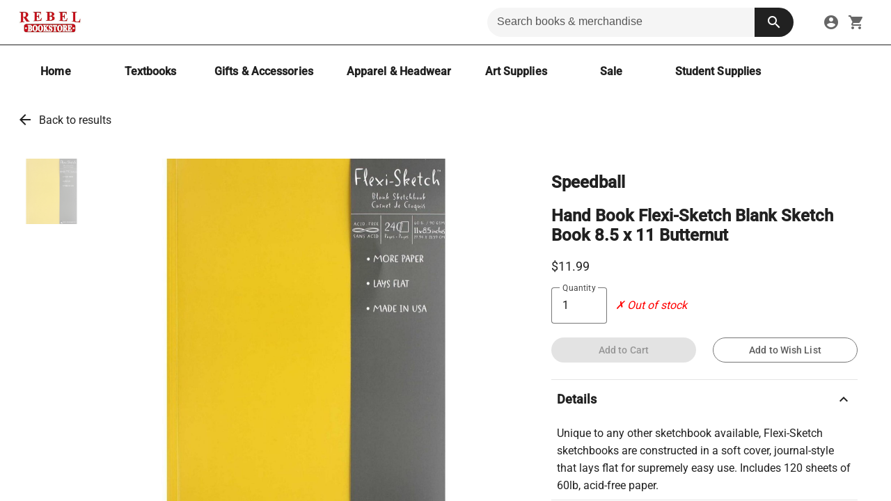

--- FILE ---
content_type: text/html; charset=utf-8
request_url: https://rebelrental.com/products/hand-book-flexi-sketch-blank-sketch-book-8.5-x-11-butternut
body_size: 28663
content:
<!DOCTYPE html><html lang="en" data-beasties-container><head>
    <meta charset="utf-8">
    <title>Hand Book Flexi-Sketch Blank Sketch Book 8.5 x 11 Butternut | Rebel Bookstore</title>
    <meta id="dynamic-description" name="description" content="Hand Book Flexi-Sketch Blank Sketch Book 8.5 x 11 Butternut - Unique to any other sketchbook available, Flexi-Sketch sketchbooks are constructed in a soft cover, journal-style that lays flat for supremely easy use. Includes 120 sheets of 60lb, acid-free paper.">
    <base href="/">
    <script src="https://www.google.com/recaptcha/api.js" async defer></script>
    <meta name="viewport" content="width=device-width, initial-scale=1">
    <link id="dynamic-icon" rel="icon" href="https://sidewalk-pro.s3-us-west-2.amazonaws.com/images/5a56b374-a537-4e19-9fe2-05cd18ec555d" />

    <link rel="preconnect" href="https://fonts.gstatic.com" crossorigin>
    <style>@font-face{font-family:'Nunito';font-style:normal;font-weight:400;font-display:swap;src:url(https://fonts.gstatic.com/s/nunito/v32/XRXV3I6Li01BKofIOOaBXso.woff2) format('woff2');unicode-range:U+0460-052F, U+1C80-1C8A, U+20B4, U+2DE0-2DFF, U+A640-A69F, U+FE2E-FE2F;}@font-face{font-family:'Nunito';font-style:normal;font-weight:400;font-display:swap;src:url(https://fonts.gstatic.com/s/nunito/v32/XRXV3I6Li01BKofIMeaBXso.woff2) format('woff2');unicode-range:U+0301, U+0400-045F, U+0490-0491, U+04B0-04B1, U+2116;}@font-face{font-family:'Nunito';font-style:normal;font-weight:400;font-display:swap;src:url(https://fonts.gstatic.com/s/nunito/v32/XRXV3I6Li01BKofIOuaBXso.woff2) format('woff2');unicode-range:U+0102-0103, U+0110-0111, U+0128-0129, U+0168-0169, U+01A0-01A1, U+01AF-01B0, U+0300-0301, U+0303-0304, U+0308-0309, U+0323, U+0329, U+1EA0-1EF9, U+20AB;}@font-face{font-family:'Nunito';font-style:normal;font-weight:400;font-display:swap;src:url(https://fonts.gstatic.com/s/nunito/v32/XRXV3I6Li01BKofIO-aBXso.woff2) format('woff2');unicode-range:U+0100-02BA, U+02BD-02C5, U+02C7-02CC, U+02CE-02D7, U+02DD-02FF, U+0304, U+0308, U+0329, U+1D00-1DBF, U+1E00-1E9F, U+1EF2-1EFF, U+2020, U+20A0-20AB, U+20AD-20C0, U+2113, U+2C60-2C7F, U+A720-A7FF;}@font-face{font-family:'Nunito';font-style:normal;font-weight:400;font-display:swap;src:url(https://fonts.gstatic.com/s/nunito/v32/XRXV3I6Li01BKofINeaB.woff2) format('woff2');unicode-range:U+0000-00FF, U+0131, U+0152-0153, U+02BB-02BC, U+02C6, U+02DA, U+02DC, U+0304, U+0308, U+0329, U+2000-206F, U+20AC, U+2122, U+2191, U+2193, U+2212, U+2215, U+FEFF, U+FFFD;}@font-face{font-family:'Nunito';font-style:normal;font-weight:700;font-display:swap;src:url(https://fonts.gstatic.com/s/nunito/v32/XRXV3I6Li01BKofIOOaBXso.woff2) format('woff2');unicode-range:U+0460-052F, U+1C80-1C8A, U+20B4, U+2DE0-2DFF, U+A640-A69F, U+FE2E-FE2F;}@font-face{font-family:'Nunito';font-style:normal;font-weight:700;font-display:swap;src:url(https://fonts.gstatic.com/s/nunito/v32/XRXV3I6Li01BKofIMeaBXso.woff2) format('woff2');unicode-range:U+0301, U+0400-045F, U+0490-0491, U+04B0-04B1, U+2116;}@font-face{font-family:'Nunito';font-style:normal;font-weight:700;font-display:swap;src:url(https://fonts.gstatic.com/s/nunito/v32/XRXV3I6Li01BKofIOuaBXso.woff2) format('woff2');unicode-range:U+0102-0103, U+0110-0111, U+0128-0129, U+0168-0169, U+01A0-01A1, U+01AF-01B0, U+0300-0301, U+0303-0304, U+0308-0309, U+0323, U+0329, U+1EA0-1EF9, U+20AB;}@font-face{font-family:'Nunito';font-style:normal;font-weight:700;font-display:swap;src:url(https://fonts.gstatic.com/s/nunito/v32/XRXV3I6Li01BKofIO-aBXso.woff2) format('woff2');unicode-range:U+0100-02BA, U+02BD-02C5, U+02C7-02CC, U+02CE-02D7, U+02DD-02FF, U+0304, U+0308, U+0329, U+1D00-1DBF, U+1E00-1E9F, U+1EF2-1EFF, U+2020, U+20A0-20AB, U+20AD-20C0, U+2113, U+2C60-2C7F, U+A720-A7FF;}@font-face{font-family:'Nunito';font-style:normal;font-weight:700;font-display:swap;src:url(https://fonts.gstatic.com/s/nunito/v32/XRXV3I6Li01BKofINeaB.woff2) format('woff2');unicode-range:U+0000-00FF, U+0131, U+0152-0153, U+02BB-02BC, U+02C6, U+02DA, U+02DC, U+0304, U+0308, U+0329, U+2000-206F, U+20AC, U+2122, U+2191, U+2193, U+2212, U+2215, U+FEFF, U+FFFD;}</style>
    <style>@font-face{font-family:'Roboto';font-style:normal;font-weight:300;font-stretch:100%;font-display:swap;src:url(https://fonts.gstatic.com/s/roboto/v50/KFO7CnqEu92Fr1ME7kSn66aGLdTylUAMa3GUBGEe.woff2) format('woff2');unicode-range:U+0460-052F, U+1C80-1C8A, U+20B4, U+2DE0-2DFF, U+A640-A69F, U+FE2E-FE2F;}@font-face{font-family:'Roboto';font-style:normal;font-weight:300;font-stretch:100%;font-display:swap;src:url(https://fonts.gstatic.com/s/roboto/v50/KFO7CnqEu92Fr1ME7kSn66aGLdTylUAMa3iUBGEe.woff2) format('woff2');unicode-range:U+0301, U+0400-045F, U+0490-0491, U+04B0-04B1, U+2116;}@font-face{font-family:'Roboto';font-style:normal;font-weight:300;font-stretch:100%;font-display:swap;src:url(https://fonts.gstatic.com/s/roboto/v50/KFO7CnqEu92Fr1ME7kSn66aGLdTylUAMa3CUBGEe.woff2) format('woff2');unicode-range:U+1F00-1FFF;}@font-face{font-family:'Roboto';font-style:normal;font-weight:300;font-stretch:100%;font-display:swap;src:url(https://fonts.gstatic.com/s/roboto/v50/KFO7CnqEu92Fr1ME7kSn66aGLdTylUAMa3-UBGEe.woff2) format('woff2');unicode-range:U+0370-0377, U+037A-037F, U+0384-038A, U+038C, U+038E-03A1, U+03A3-03FF;}@font-face{font-family:'Roboto';font-style:normal;font-weight:300;font-stretch:100%;font-display:swap;src:url(https://fonts.gstatic.com/s/roboto/v50/KFO7CnqEu92Fr1ME7kSn66aGLdTylUAMawCUBGEe.woff2) format('woff2');unicode-range:U+0302-0303, U+0305, U+0307-0308, U+0310, U+0312, U+0315, U+031A, U+0326-0327, U+032C, U+032F-0330, U+0332-0333, U+0338, U+033A, U+0346, U+034D, U+0391-03A1, U+03A3-03A9, U+03B1-03C9, U+03D1, U+03D5-03D6, U+03F0-03F1, U+03F4-03F5, U+2016-2017, U+2034-2038, U+203C, U+2040, U+2043, U+2047, U+2050, U+2057, U+205F, U+2070-2071, U+2074-208E, U+2090-209C, U+20D0-20DC, U+20E1, U+20E5-20EF, U+2100-2112, U+2114-2115, U+2117-2121, U+2123-214F, U+2190, U+2192, U+2194-21AE, U+21B0-21E5, U+21F1-21F2, U+21F4-2211, U+2213-2214, U+2216-22FF, U+2308-230B, U+2310, U+2319, U+231C-2321, U+2336-237A, U+237C, U+2395, U+239B-23B7, U+23D0, U+23DC-23E1, U+2474-2475, U+25AF, U+25B3, U+25B7, U+25BD, U+25C1, U+25CA, U+25CC, U+25FB, U+266D-266F, U+27C0-27FF, U+2900-2AFF, U+2B0E-2B11, U+2B30-2B4C, U+2BFE, U+3030, U+FF5B, U+FF5D, U+1D400-1D7FF, U+1EE00-1EEFF;}@font-face{font-family:'Roboto';font-style:normal;font-weight:300;font-stretch:100%;font-display:swap;src:url(https://fonts.gstatic.com/s/roboto/v50/KFO7CnqEu92Fr1ME7kSn66aGLdTylUAMaxKUBGEe.woff2) format('woff2');unicode-range:U+0001-000C, U+000E-001F, U+007F-009F, U+20DD-20E0, U+20E2-20E4, U+2150-218F, U+2190, U+2192, U+2194-2199, U+21AF, U+21E6-21F0, U+21F3, U+2218-2219, U+2299, U+22C4-22C6, U+2300-243F, U+2440-244A, U+2460-24FF, U+25A0-27BF, U+2800-28FF, U+2921-2922, U+2981, U+29BF, U+29EB, U+2B00-2BFF, U+4DC0-4DFF, U+FFF9-FFFB, U+10140-1018E, U+10190-1019C, U+101A0, U+101D0-101FD, U+102E0-102FB, U+10E60-10E7E, U+1D2C0-1D2D3, U+1D2E0-1D37F, U+1F000-1F0FF, U+1F100-1F1AD, U+1F1E6-1F1FF, U+1F30D-1F30F, U+1F315, U+1F31C, U+1F31E, U+1F320-1F32C, U+1F336, U+1F378, U+1F37D, U+1F382, U+1F393-1F39F, U+1F3A7-1F3A8, U+1F3AC-1F3AF, U+1F3C2, U+1F3C4-1F3C6, U+1F3CA-1F3CE, U+1F3D4-1F3E0, U+1F3ED, U+1F3F1-1F3F3, U+1F3F5-1F3F7, U+1F408, U+1F415, U+1F41F, U+1F426, U+1F43F, U+1F441-1F442, U+1F444, U+1F446-1F449, U+1F44C-1F44E, U+1F453, U+1F46A, U+1F47D, U+1F4A3, U+1F4B0, U+1F4B3, U+1F4B9, U+1F4BB, U+1F4BF, U+1F4C8-1F4CB, U+1F4D6, U+1F4DA, U+1F4DF, U+1F4E3-1F4E6, U+1F4EA-1F4ED, U+1F4F7, U+1F4F9-1F4FB, U+1F4FD-1F4FE, U+1F503, U+1F507-1F50B, U+1F50D, U+1F512-1F513, U+1F53E-1F54A, U+1F54F-1F5FA, U+1F610, U+1F650-1F67F, U+1F687, U+1F68D, U+1F691, U+1F694, U+1F698, U+1F6AD, U+1F6B2, U+1F6B9-1F6BA, U+1F6BC, U+1F6C6-1F6CF, U+1F6D3-1F6D7, U+1F6E0-1F6EA, U+1F6F0-1F6F3, U+1F6F7-1F6FC, U+1F700-1F7FF, U+1F800-1F80B, U+1F810-1F847, U+1F850-1F859, U+1F860-1F887, U+1F890-1F8AD, U+1F8B0-1F8BB, U+1F8C0-1F8C1, U+1F900-1F90B, U+1F93B, U+1F946, U+1F984, U+1F996, U+1F9E9, U+1FA00-1FA6F, U+1FA70-1FA7C, U+1FA80-1FA89, U+1FA8F-1FAC6, U+1FACE-1FADC, U+1FADF-1FAE9, U+1FAF0-1FAF8, U+1FB00-1FBFF;}@font-face{font-family:'Roboto';font-style:normal;font-weight:300;font-stretch:100%;font-display:swap;src:url(https://fonts.gstatic.com/s/roboto/v50/KFO7CnqEu92Fr1ME7kSn66aGLdTylUAMa3OUBGEe.woff2) format('woff2');unicode-range:U+0102-0103, U+0110-0111, U+0128-0129, U+0168-0169, U+01A0-01A1, U+01AF-01B0, U+0300-0301, U+0303-0304, U+0308-0309, U+0323, U+0329, U+1EA0-1EF9, U+20AB;}@font-face{font-family:'Roboto';font-style:normal;font-weight:300;font-stretch:100%;font-display:swap;src:url(https://fonts.gstatic.com/s/roboto/v50/KFO7CnqEu92Fr1ME7kSn66aGLdTylUAMa3KUBGEe.woff2) format('woff2');unicode-range:U+0100-02BA, U+02BD-02C5, U+02C7-02CC, U+02CE-02D7, U+02DD-02FF, U+0304, U+0308, U+0329, U+1D00-1DBF, U+1E00-1E9F, U+1EF2-1EFF, U+2020, U+20A0-20AB, U+20AD-20C0, U+2113, U+2C60-2C7F, U+A720-A7FF;}@font-face{font-family:'Roboto';font-style:normal;font-weight:300;font-stretch:100%;font-display:swap;src:url(https://fonts.gstatic.com/s/roboto/v50/KFO7CnqEu92Fr1ME7kSn66aGLdTylUAMa3yUBA.woff2) format('woff2');unicode-range:U+0000-00FF, U+0131, U+0152-0153, U+02BB-02BC, U+02C6, U+02DA, U+02DC, U+0304, U+0308, U+0329, U+2000-206F, U+20AC, U+2122, U+2191, U+2193, U+2212, U+2215, U+FEFF, U+FFFD;}@font-face{font-family:'Roboto';font-style:normal;font-weight:400;font-stretch:100%;font-display:swap;src:url(https://fonts.gstatic.com/s/roboto/v50/KFO7CnqEu92Fr1ME7kSn66aGLdTylUAMa3GUBGEe.woff2) format('woff2');unicode-range:U+0460-052F, U+1C80-1C8A, U+20B4, U+2DE0-2DFF, U+A640-A69F, U+FE2E-FE2F;}@font-face{font-family:'Roboto';font-style:normal;font-weight:400;font-stretch:100%;font-display:swap;src:url(https://fonts.gstatic.com/s/roboto/v50/KFO7CnqEu92Fr1ME7kSn66aGLdTylUAMa3iUBGEe.woff2) format('woff2');unicode-range:U+0301, U+0400-045F, U+0490-0491, U+04B0-04B1, U+2116;}@font-face{font-family:'Roboto';font-style:normal;font-weight:400;font-stretch:100%;font-display:swap;src:url(https://fonts.gstatic.com/s/roboto/v50/KFO7CnqEu92Fr1ME7kSn66aGLdTylUAMa3CUBGEe.woff2) format('woff2');unicode-range:U+1F00-1FFF;}@font-face{font-family:'Roboto';font-style:normal;font-weight:400;font-stretch:100%;font-display:swap;src:url(https://fonts.gstatic.com/s/roboto/v50/KFO7CnqEu92Fr1ME7kSn66aGLdTylUAMa3-UBGEe.woff2) format('woff2');unicode-range:U+0370-0377, U+037A-037F, U+0384-038A, U+038C, U+038E-03A1, U+03A3-03FF;}@font-face{font-family:'Roboto';font-style:normal;font-weight:400;font-stretch:100%;font-display:swap;src:url(https://fonts.gstatic.com/s/roboto/v50/KFO7CnqEu92Fr1ME7kSn66aGLdTylUAMawCUBGEe.woff2) format('woff2');unicode-range:U+0302-0303, U+0305, U+0307-0308, U+0310, U+0312, U+0315, U+031A, U+0326-0327, U+032C, U+032F-0330, U+0332-0333, U+0338, U+033A, U+0346, U+034D, U+0391-03A1, U+03A3-03A9, U+03B1-03C9, U+03D1, U+03D5-03D6, U+03F0-03F1, U+03F4-03F5, U+2016-2017, U+2034-2038, U+203C, U+2040, U+2043, U+2047, U+2050, U+2057, U+205F, U+2070-2071, U+2074-208E, U+2090-209C, U+20D0-20DC, U+20E1, U+20E5-20EF, U+2100-2112, U+2114-2115, U+2117-2121, U+2123-214F, U+2190, U+2192, U+2194-21AE, U+21B0-21E5, U+21F1-21F2, U+21F4-2211, U+2213-2214, U+2216-22FF, U+2308-230B, U+2310, U+2319, U+231C-2321, U+2336-237A, U+237C, U+2395, U+239B-23B7, U+23D0, U+23DC-23E1, U+2474-2475, U+25AF, U+25B3, U+25B7, U+25BD, U+25C1, U+25CA, U+25CC, U+25FB, U+266D-266F, U+27C0-27FF, U+2900-2AFF, U+2B0E-2B11, U+2B30-2B4C, U+2BFE, U+3030, U+FF5B, U+FF5D, U+1D400-1D7FF, U+1EE00-1EEFF;}@font-face{font-family:'Roboto';font-style:normal;font-weight:400;font-stretch:100%;font-display:swap;src:url(https://fonts.gstatic.com/s/roboto/v50/KFO7CnqEu92Fr1ME7kSn66aGLdTylUAMaxKUBGEe.woff2) format('woff2');unicode-range:U+0001-000C, U+000E-001F, U+007F-009F, U+20DD-20E0, U+20E2-20E4, U+2150-218F, U+2190, U+2192, U+2194-2199, U+21AF, U+21E6-21F0, U+21F3, U+2218-2219, U+2299, U+22C4-22C6, U+2300-243F, U+2440-244A, U+2460-24FF, U+25A0-27BF, U+2800-28FF, U+2921-2922, U+2981, U+29BF, U+29EB, U+2B00-2BFF, U+4DC0-4DFF, U+FFF9-FFFB, U+10140-1018E, U+10190-1019C, U+101A0, U+101D0-101FD, U+102E0-102FB, U+10E60-10E7E, U+1D2C0-1D2D3, U+1D2E0-1D37F, U+1F000-1F0FF, U+1F100-1F1AD, U+1F1E6-1F1FF, U+1F30D-1F30F, U+1F315, U+1F31C, U+1F31E, U+1F320-1F32C, U+1F336, U+1F378, U+1F37D, U+1F382, U+1F393-1F39F, U+1F3A7-1F3A8, U+1F3AC-1F3AF, U+1F3C2, U+1F3C4-1F3C6, U+1F3CA-1F3CE, U+1F3D4-1F3E0, U+1F3ED, U+1F3F1-1F3F3, U+1F3F5-1F3F7, U+1F408, U+1F415, U+1F41F, U+1F426, U+1F43F, U+1F441-1F442, U+1F444, U+1F446-1F449, U+1F44C-1F44E, U+1F453, U+1F46A, U+1F47D, U+1F4A3, U+1F4B0, U+1F4B3, U+1F4B9, U+1F4BB, U+1F4BF, U+1F4C8-1F4CB, U+1F4D6, U+1F4DA, U+1F4DF, U+1F4E3-1F4E6, U+1F4EA-1F4ED, U+1F4F7, U+1F4F9-1F4FB, U+1F4FD-1F4FE, U+1F503, U+1F507-1F50B, U+1F50D, U+1F512-1F513, U+1F53E-1F54A, U+1F54F-1F5FA, U+1F610, U+1F650-1F67F, U+1F687, U+1F68D, U+1F691, U+1F694, U+1F698, U+1F6AD, U+1F6B2, U+1F6B9-1F6BA, U+1F6BC, U+1F6C6-1F6CF, U+1F6D3-1F6D7, U+1F6E0-1F6EA, U+1F6F0-1F6F3, U+1F6F7-1F6FC, U+1F700-1F7FF, U+1F800-1F80B, U+1F810-1F847, U+1F850-1F859, U+1F860-1F887, U+1F890-1F8AD, U+1F8B0-1F8BB, U+1F8C0-1F8C1, U+1F900-1F90B, U+1F93B, U+1F946, U+1F984, U+1F996, U+1F9E9, U+1FA00-1FA6F, U+1FA70-1FA7C, U+1FA80-1FA89, U+1FA8F-1FAC6, U+1FACE-1FADC, U+1FADF-1FAE9, U+1FAF0-1FAF8, U+1FB00-1FBFF;}@font-face{font-family:'Roboto';font-style:normal;font-weight:400;font-stretch:100%;font-display:swap;src:url(https://fonts.gstatic.com/s/roboto/v50/KFO7CnqEu92Fr1ME7kSn66aGLdTylUAMa3OUBGEe.woff2) format('woff2');unicode-range:U+0102-0103, U+0110-0111, U+0128-0129, U+0168-0169, U+01A0-01A1, U+01AF-01B0, U+0300-0301, U+0303-0304, U+0308-0309, U+0323, U+0329, U+1EA0-1EF9, U+20AB;}@font-face{font-family:'Roboto';font-style:normal;font-weight:400;font-stretch:100%;font-display:swap;src:url(https://fonts.gstatic.com/s/roboto/v50/KFO7CnqEu92Fr1ME7kSn66aGLdTylUAMa3KUBGEe.woff2) format('woff2');unicode-range:U+0100-02BA, U+02BD-02C5, U+02C7-02CC, U+02CE-02D7, U+02DD-02FF, U+0304, U+0308, U+0329, U+1D00-1DBF, U+1E00-1E9F, U+1EF2-1EFF, U+2020, U+20A0-20AB, U+20AD-20C0, U+2113, U+2C60-2C7F, U+A720-A7FF;}@font-face{font-family:'Roboto';font-style:normal;font-weight:400;font-stretch:100%;font-display:swap;src:url(https://fonts.gstatic.com/s/roboto/v50/KFO7CnqEu92Fr1ME7kSn66aGLdTylUAMa3yUBA.woff2) format('woff2');unicode-range:U+0000-00FF, U+0131, U+0152-0153, U+02BB-02BC, U+02C6, U+02DA, U+02DC, U+0304, U+0308, U+0329, U+2000-206F, U+20AC, U+2122, U+2191, U+2193, U+2212, U+2215, U+FEFF, U+FFFD;}@font-face{font-family:'Roboto';font-style:normal;font-weight:500;font-stretch:100%;font-display:swap;src:url(https://fonts.gstatic.com/s/roboto/v50/KFO7CnqEu92Fr1ME7kSn66aGLdTylUAMa3GUBGEe.woff2) format('woff2');unicode-range:U+0460-052F, U+1C80-1C8A, U+20B4, U+2DE0-2DFF, U+A640-A69F, U+FE2E-FE2F;}@font-face{font-family:'Roboto';font-style:normal;font-weight:500;font-stretch:100%;font-display:swap;src:url(https://fonts.gstatic.com/s/roboto/v50/KFO7CnqEu92Fr1ME7kSn66aGLdTylUAMa3iUBGEe.woff2) format('woff2');unicode-range:U+0301, U+0400-045F, U+0490-0491, U+04B0-04B1, U+2116;}@font-face{font-family:'Roboto';font-style:normal;font-weight:500;font-stretch:100%;font-display:swap;src:url(https://fonts.gstatic.com/s/roboto/v50/KFO7CnqEu92Fr1ME7kSn66aGLdTylUAMa3CUBGEe.woff2) format('woff2');unicode-range:U+1F00-1FFF;}@font-face{font-family:'Roboto';font-style:normal;font-weight:500;font-stretch:100%;font-display:swap;src:url(https://fonts.gstatic.com/s/roboto/v50/KFO7CnqEu92Fr1ME7kSn66aGLdTylUAMa3-UBGEe.woff2) format('woff2');unicode-range:U+0370-0377, U+037A-037F, U+0384-038A, U+038C, U+038E-03A1, U+03A3-03FF;}@font-face{font-family:'Roboto';font-style:normal;font-weight:500;font-stretch:100%;font-display:swap;src:url(https://fonts.gstatic.com/s/roboto/v50/KFO7CnqEu92Fr1ME7kSn66aGLdTylUAMawCUBGEe.woff2) format('woff2');unicode-range:U+0302-0303, U+0305, U+0307-0308, U+0310, U+0312, U+0315, U+031A, U+0326-0327, U+032C, U+032F-0330, U+0332-0333, U+0338, U+033A, U+0346, U+034D, U+0391-03A1, U+03A3-03A9, U+03B1-03C9, U+03D1, U+03D5-03D6, U+03F0-03F1, U+03F4-03F5, U+2016-2017, U+2034-2038, U+203C, U+2040, U+2043, U+2047, U+2050, U+2057, U+205F, U+2070-2071, U+2074-208E, U+2090-209C, U+20D0-20DC, U+20E1, U+20E5-20EF, U+2100-2112, U+2114-2115, U+2117-2121, U+2123-214F, U+2190, U+2192, U+2194-21AE, U+21B0-21E5, U+21F1-21F2, U+21F4-2211, U+2213-2214, U+2216-22FF, U+2308-230B, U+2310, U+2319, U+231C-2321, U+2336-237A, U+237C, U+2395, U+239B-23B7, U+23D0, U+23DC-23E1, U+2474-2475, U+25AF, U+25B3, U+25B7, U+25BD, U+25C1, U+25CA, U+25CC, U+25FB, U+266D-266F, U+27C0-27FF, U+2900-2AFF, U+2B0E-2B11, U+2B30-2B4C, U+2BFE, U+3030, U+FF5B, U+FF5D, U+1D400-1D7FF, U+1EE00-1EEFF;}@font-face{font-family:'Roboto';font-style:normal;font-weight:500;font-stretch:100%;font-display:swap;src:url(https://fonts.gstatic.com/s/roboto/v50/KFO7CnqEu92Fr1ME7kSn66aGLdTylUAMaxKUBGEe.woff2) format('woff2');unicode-range:U+0001-000C, U+000E-001F, U+007F-009F, U+20DD-20E0, U+20E2-20E4, U+2150-218F, U+2190, U+2192, U+2194-2199, U+21AF, U+21E6-21F0, U+21F3, U+2218-2219, U+2299, U+22C4-22C6, U+2300-243F, U+2440-244A, U+2460-24FF, U+25A0-27BF, U+2800-28FF, U+2921-2922, U+2981, U+29BF, U+29EB, U+2B00-2BFF, U+4DC0-4DFF, U+FFF9-FFFB, U+10140-1018E, U+10190-1019C, U+101A0, U+101D0-101FD, U+102E0-102FB, U+10E60-10E7E, U+1D2C0-1D2D3, U+1D2E0-1D37F, U+1F000-1F0FF, U+1F100-1F1AD, U+1F1E6-1F1FF, U+1F30D-1F30F, U+1F315, U+1F31C, U+1F31E, U+1F320-1F32C, U+1F336, U+1F378, U+1F37D, U+1F382, U+1F393-1F39F, U+1F3A7-1F3A8, U+1F3AC-1F3AF, U+1F3C2, U+1F3C4-1F3C6, U+1F3CA-1F3CE, U+1F3D4-1F3E0, U+1F3ED, U+1F3F1-1F3F3, U+1F3F5-1F3F7, U+1F408, U+1F415, U+1F41F, U+1F426, U+1F43F, U+1F441-1F442, U+1F444, U+1F446-1F449, U+1F44C-1F44E, U+1F453, U+1F46A, U+1F47D, U+1F4A3, U+1F4B0, U+1F4B3, U+1F4B9, U+1F4BB, U+1F4BF, U+1F4C8-1F4CB, U+1F4D6, U+1F4DA, U+1F4DF, U+1F4E3-1F4E6, U+1F4EA-1F4ED, U+1F4F7, U+1F4F9-1F4FB, U+1F4FD-1F4FE, U+1F503, U+1F507-1F50B, U+1F50D, U+1F512-1F513, U+1F53E-1F54A, U+1F54F-1F5FA, U+1F610, U+1F650-1F67F, U+1F687, U+1F68D, U+1F691, U+1F694, U+1F698, U+1F6AD, U+1F6B2, U+1F6B9-1F6BA, U+1F6BC, U+1F6C6-1F6CF, U+1F6D3-1F6D7, U+1F6E0-1F6EA, U+1F6F0-1F6F3, U+1F6F7-1F6FC, U+1F700-1F7FF, U+1F800-1F80B, U+1F810-1F847, U+1F850-1F859, U+1F860-1F887, U+1F890-1F8AD, U+1F8B0-1F8BB, U+1F8C0-1F8C1, U+1F900-1F90B, U+1F93B, U+1F946, U+1F984, U+1F996, U+1F9E9, U+1FA00-1FA6F, U+1FA70-1FA7C, U+1FA80-1FA89, U+1FA8F-1FAC6, U+1FACE-1FADC, U+1FADF-1FAE9, U+1FAF0-1FAF8, U+1FB00-1FBFF;}@font-face{font-family:'Roboto';font-style:normal;font-weight:500;font-stretch:100%;font-display:swap;src:url(https://fonts.gstatic.com/s/roboto/v50/KFO7CnqEu92Fr1ME7kSn66aGLdTylUAMa3OUBGEe.woff2) format('woff2');unicode-range:U+0102-0103, U+0110-0111, U+0128-0129, U+0168-0169, U+01A0-01A1, U+01AF-01B0, U+0300-0301, U+0303-0304, U+0308-0309, U+0323, U+0329, U+1EA0-1EF9, U+20AB;}@font-face{font-family:'Roboto';font-style:normal;font-weight:500;font-stretch:100%;font-display:swap;src:url(https://fonts.gstatic.com/s/roboto/v50/KFO7CnqEu92Fr1ME7kSn66aGLdTylUAMa3KUBGEe.woff2) format('woff2');unicode-range:U+0100-02BA, U+02BD-02C5, U+02C7-02CC, U+02CE-02D7, U+02DD-02FF, U+0304, U+0308, U+0329, U+1D00-1DBF, U+1E00-1E9F, U+1EF2-1EFF, U+2020, U+20A0-20AB, U+20AD-20C0, U+2113, U+2C60-2C7F, U+A720-A7FF;}@font-face{font-family:'Roboto';font-style:normal;font-weight:500;font-stretch:100%;font-display:swap;src:url(https://fonts.gstatic.com/s/roboto/v50/KFO7CnqEu92Fr1ME7kSn66aGLdTylUAMa3yUBA.woff2) format('woff2');unicode-range:U+0000-00FF, U+0131, U+0152-0153, U+02BB-02BC, U+02C6, U+02DA, U+02DC, U+0304, U+0308, U+0329, U+2000-206F, U+20AC, U+2122, U+2191, U+2193, U+2212, U+2215, U+FEFF, U+FFFD;}</style>
    <style>@font-face{font-family:'Material Icons';font-style:normal;font-weight:400;font-display:swap;src:url(https://fonts.gstatic.com/s/materialicons/v145/flUhRq6tzZclQEJ-Vdg-IuiaDsNc.woff2) format('woff2');}.material-icons{font-family:'Material Icons';font-weight:normal;font-style:normal;font-size:24px;line-height:1;letter-spacing:normal;text-transform:none;display:inline-block;white-space:nowrap;word-wrap:normal;direction:ltr;-webkit-font-feature-settings:'liga';-webkit-font-smoothing:antialiased;}</style>

    <!-- temp -->
    <meta name="facebook-domain-verification" content="3jegrnvkmpdgu5y02l3fkis1andfdl">
    <meta name="facebook-domain-verification" content="pxnr0tblkursofrytryavlwx45uobh">
    <meta name="facebook-domain-verification" content="116wjhlakrk244mux40tm66d2rm2ty">
    <meta name="facebook-domain-verification" content="6dnvf10ccf8cxqp51idoa4n38s86i5">
    <meta name="“facebook-domain-verification”" content="“ruer1vwhrzre4btcp1e3g908k5d52z”">
    <!-- clovis-->
    <meta name="facebook-domain-verification" content="vkjl34uq186thaqtu6ti1y849sxrfy">
    <!-- Jennifer Rogers -->
    <meta name="facebook-domain-verification" content="veifnqvkat3klrmtgtlfs9lbkwpxa5">
    <!-- uml -->
    <meta name="facebook-domain-verification" content="kdg4opxp0l9o70q2dhb8j46nbrmkf7">
    <!--- bulldog -->
    <meta name="facebook-domain-verification" content="irbkahfu19hml312aqy0rrqb2odg68">
    <!-- merrimack -->
    <meta name="facebook-domain-verification" content="fg2vh8ddb55c5cnp61g74lhcou22og">
    <!-- river hawk -->

    <meta name="google-site-verification" content="1ypJ5y_yK0AtfmAuZOoWMXVQSpt8DHKCzGX9l2L79d4">

    <script type="text/javascript" src="https://embeds.iubenda.com/widgets/81720f17-5c21-46b9-a85d-4a7c5a13d902.js" async></script>

    <!--
      Content Security Policy (CSP) - Controls which resources can be loaded
      ═══════════════════════════════════════════════════════════════════════
      
      TRUSTED SOURCES DOCUMENTATION:
      
      PAYMENT PROCESSORS (PCI DSS Compliant):
      • isv.cardconnect.com / isv-uat.cardconnect.com - CardConnect tokenization (production/UAT)
      • boltgw.cardconnect.com - CardConnect Bolt gateway for WPS payment processing
      
      GOOGLE SERVICES:
      • www.google.com - reCAPTCHA v2/v3 bot protection
      • www.gstatic.com - Google static assets (reCAPTCHA scripts/styles)
      • www.googletagmanager.com - Tag Manager for analytics orchestration
      • www.google-analytics.com / analytics.google.com - Google Analytics
      • googleads.g.doubleclick.net / stats.g.doubleclick.net - Google Ads conversion tracking
      • firestore.googleapis.com - Firebase Firestore for real-time data
      
      ANALYTICS & MARKETING:
      • siteimproveanalytics.com - Siteimprove accessibility & SEO analytics
      • connect.facebook.net - Facebook Pixel (conversion tracking)
      
      PRIVACY & COMPLIANCE (GDPR/CCPA):
      • *.iubenda.com - Cookie consent banner & privacy policy modals
      • www.iubenda.com - Privacy policy document iframe
      
      API ENDPOINTS:
      • api.studentstore.com - Production backend API
      • qa-api.studentstore.com - QA/staging backend API
      • localhost:8080 - Local development backend
      
      DEVELOPMENT:
      • localhost:4200/4201 - Angular dev server (ng serve)
    -->
    <meta http-equiv="Content-Security-Policy" content="
      default-src 'none';
      script-src 'self' https://*.iubenda.com https://www.googletagmanager.com https://www.google.com https://www.gstatic.com https://isv.cardconnect.com https://boltgw.cardconnect.com/itoke https://boltgw.cardconnect.com:6443/itoke/ https://isv-uat.cardconnect.com https://siteimproveanalytics.com/ https://www.google-analytics.com/ https://googleads.g.doubleclick.net/ https://connect.facebook.net/ https://*.list-manage.com/ 'unsafe-inline' http://localhost:4200 http://localhost:4201;
      frame-src 'self' https://*.iubenda.com https://www.iubenda.com/ https://www.google.com/recaptcha/api2/ https://www.googletagmanager.com/ https://isv.cardconnect.com/itoke/ https://isv-uat.cardconnect.com/itoke/ https://boltgw.cardconnect.com/itoke/ https://boltgw.cardconnect.com:6443/itoke/;
      connect-src 'self' https://*.iubenda.com https://api.studentstore.com https://qa-api.studentstore.com http://localhost:8080 https://firestore.googleapis.com/ https://www.google-analytics.com/ https://analytics.google.com/ https://www.google.com/ https://www.googletagmanager.com/ https://stats.g.doubleclick.net/ https://googleads.g.doubleclick.net/ https://*.list-manage.com/;
      object-src 'none';
      base-uri 'self';
      style-src 'self' 'unsafe-inline' https://*.iubenda.com https://fonts.googleapis.com;
      img-src * data:;
      font-src https://fonts.googleapis.com/ https://fonts.gstatic.com;
      media-src *;
  ">
  <style>html,body{height:100%;margin:0;overflow:hidden}body{font-family:Roboto,Nunito,sans-serif}body{--mat-app-background-color: #f9f9f9;--mat-app-text-color: #1b1b1b;--mat-app-elevation-shadow-level-0: 0px 0px 0px 0px rgba(0, 0, 0, .2), 0px 0px 0px 0px rgba(0, 0, 0, .14), 0px 0px 0px 0px rgba(0, 0, 0, .12);--mat-app-elevation-shadow-level-1: 0px 2px 1px -1px rgba(0, 0, 0, .2), 0px 1px 1px 0px rgba(0, 0, 0, .14), 0px 1px 3px 0px rgba(0, 0, 0, .12);--mat-app-elevation-shadow-level-2: 0px 3px 1px -2px rgba(0, 0, 0, .2), 0px 2px 2px 0px rgba(0, 0, 0, .14), 0px 1px 5px 0px rgba(0, 0, 0, .12);--mat-app-elevation-shadow-level-3: 0px 3px 3px -2px rgba(0, 0, 0, .2), 0px 3px 4px 0px rgba(0, 0, 0, .14), 0px 1px 8px 0px rgba(0, 0, 0, .12);--mat-app-elevation-shadow-level-4: 0px 2px 4px -1px rgba(0, 0, 0, .2), 0px 4px 5px 0px rgba(0, 0, 0, .14), 0px 1px 10px 0px rgba(0, 0, 0, .12);--mat-app-elevation-shadow-level-5: 0px 3px 5px -1px rgba(0, 0, 0, .2), 0px 5px 8px 0px rgba(0, 0, 0, .14), 0px 1px 14px 0px rgba(0, 0, 0, .12);--mat-app-elevation-shadow-level-6: 0px 3px 5px -1px rgba(0, 0, 0, .2), 0px 6px 10px 0px rgba(0, 0, 0, .14), 0px 1px 18px 0px rgba(0, 0, 0, .12);--mat-app-elevation-shadow-level-7: 0px 4px 5px -2px rgba(0, 0, 0, .2), 0px 7px 10px 1px rgba(0, 0, 0, .14), 0px 2px 16px 1px rgba(0, 0, 0, .12);--mat-app-elevation-shadow-level-8: 0px 5px 5px -3px rgba(0, 0, 0, .2), 0px 8px 10px 1px rgba(0, 0, 0, .14), 0px 3px 14px 2px rgba(0, 0, 0, .12);--mat-app-elevation-shadow-level-9: 0px 5px 6px -3px rgba(0, 0, 0, .2), 0px 9px 12px 1px rgba(0, 0, 0, .14), 0px 3px 16px 2px rgba(0, 0, 0, .12);--mat-app-elevation-shadow-level-10: 0px 6px 6px -3px rgba(0, 0, 0, .2), 0px 10px 14px 1px rgba(0, 0, 0, .14), 0px 4px 18px 3px rgba(0, 0, 0, .12);--mat-app-elevation-shadow-level-11: 0px 6px 7px -4px rgba(0, 0, 0, .2), 0px 11px 15px 1px rgba(0, 0, 0, .14), 0px 4px 20px 3px rgba(0, 0, 0, .12);--mat-app-elevation-shadow-level-12: 0px 7px 8px -4px rgba(0, 0, 0, .2), 0px 12px 17px 2px rgba(0, 0, 0, .14), 0px 5px 22px 4px rgba(0, 0, 0, .12);--mat-app-elevation-shadow-level-13: 0px 7px 8px -4px rgba(0, 0, 0, .2), 0px 13px 19px 2px rgba(0, 0, 0, .14), 0px 5px 24px 4px rgba(0, 0, 0, .12);--mat-app-elevation-shadow-level-14: 0px 7px 9px -4px rgba(0, 0, 0, .2), 0px 14px 21px 2px rgba(0, 0, 0, .14), 0px 5px 26px 4px rgba(0, 0, 0, .12);--mat-app-elevation-shadow-level-15: 0px 8px 9px -5px rgba(0, 0, 0, .2), 0px 15px 22px 2px rgba(0, 0, 0, .14), 0px 6px 28px 5px rgba(0, 0, 0, .12);--mat-app-elevation-shadow-level-16: 0px 8px 10px -5px rgba(0, 0, 0, .2), 0px 16px 24px 2px rgba(0, 0, 0, .14), 0px 6px 30px 5px rgba(0, 0, 0, .12);--mat-app-elevation-shadow-level-17: 0px 8px 11px -5px rgba(0, 0, 0, .2), 0px 17px 26px 2px rgba(0, 0, 0, .14), 0px 6px 32px 5px rgba(0, 0, 0, .12);--mat-app-elevation-shadow-level-18: 0px 9px 11px -5px rgba(0, 0, 0, .2), 0px 18px 28px 2px rgba(0, 0, 0, .14), 0px 7px 34px 6px rgba(0, 0, 0, .12);--mat-app-elevation-shadow-level-19: 0px 9px 12px -6px rgba(0, 0, 0, .2), 0px 19px 29px 2px rgba(0, 0, 0, .14), 0px 7px 36px 6px rgba(0, 0, 0, .12);--mat-app-elevation-shadow-level-20: 0px 10px 13px -6px rgba(0, 0, 0, .2), 0px 20px 31px 3px rgba(0, 0, 0, .14), 0px 8px 38px 7px rgba(0, 0, 0, .12);--mat-app-elevation-shadow-level-21: 0px 10px 13px -6px rgba(0, 0, 0, .2), 0px 21px 33px 3px rgba(0, 0, 0, .14), 0px 8px 40px 7px rgba(0, 0, 0, .12);--mat-app-elevation-shadow-level-22: 0px 10px 14px -6px rgba(0, 0, 0, .2), 0px 22px 35px 3px rgba(0, 0, 0, .14), 0px 8px 42px 7px rgba(0, 0, 0, .12);--mat-app-elevation-shadow-level-23: 0px 11px 14px -7px rgba(0, 0, 0, .2), 0px 23px 36px 3px rgba(0, 0, 0, .14), 0px 9px 44px 8px rgba(0, 0, 0, .12);--mat-app-elevation-shadow-level-24: 0px 11px 15px -7px rgba(0, 0, 0, .2), 0px 24px 38px 3px rgba(0, 0, 0, .14), 0px 9px 46px 8px rgba(0, 0, 0, .12)}body{--mat-ripple-color: rgba(27, 27, 27, .1)}body{--mat-option-selected-state-label-text-color: #1b1b1b;--mat-option-label-text-color: #1b1b1b;--mat-option-hover-state-layer-color: rgba(27, 27, 27, .08);--mat-option-focus-state-layer-color: rgba(27, 27, 27, .12);--mat-option-selected-state-layer-color: #e2e2e2;--mat-option-label-text-font: Roboto, sans-serif;--mat-option-label-text-line-height: 1.25rem;--mat-option-label-text-size: 1rem;--mat-option-label-text-tracking: .006rem;--mat-option-label-text-weight: 400}body{--mat-optgroup-label-text-color: #474747;--mat-optgroup-label-text-font: Roboto, sans-serif;--mat-optgroup-label-text-line-height: 1.25rem;--mat-optgroup-label-text-size: .875rem;--mat-optgroup-label-text-tracking: .006rem;--mat-optgroup-label-text-weight: 500}body{--mat-full-pseudo-checkbox-selected-icon-color: #5e5e5e;--mat-full-pseudo-checkbox-selected-checkmark-color: #ffffff;--mat-full-pseudo-checkbox-unselected-icon-color: #474747;--mat-full-pseudo-checkbox-disabled-selected-checkmark-color: #f9f9f9;--mat-full-pseudo-checkbox-disabled-unselected-icon-color: rgba(27, 27, 27, .38);--mat-full-pseudo-checkbox-disabled-selected-icon-color: rgba(27, 27, 27, .38)}body{--mat-minimal-pseudo-checkbox-selected-checkmark-color: #5e5e5e;--mat-minimal-pseudo-checkbox-disabled-selected-checkmark-color: rgba(27, 27, 27, .38)}body{--mdc-elevated-card-container-color: #f3f3f3;--mdc-elevated-card-container-elevation: 0px 2px 1px -1px rgba(0, 0, 0, .2), 0px 1px 1px 0px rgba(0, 0, 0, .14), 0px 1px 3px 0px rgba(0, 0, 0, .12);--mdc-elevated-card-container-shape: 12px}body{--mdc-outlined-card-container-color: #f9f9f9;--mdc-outlined-card-outline-color: #C6C6C6;--mdc-outlined-card-container-elevation: 0px 0px 0px 0px rgba(0, 0, 0, .2), 0px 0px 0px 0px rgba(0, 0, 0, .14), 0px 0px 0px 0px rgba(0, 0, 0, .12);--mdc-outlined-card-container-shape: 12px;--mdc-outlined-card-outline-width: 1px}body{--mat-card-subtitle-text-color: #1b1b1b;--mat-card-title-text-font: Roboto;--mat-card-title-text-line-height: 1.75rem;--mat-card-title-text-size: 1.375rem;--mat-card-title-text-tracking: 0;--mat-card-title-text-weight: 400;--mat-card-subtitle-text-font: Roboto, sans-serif;--mat-card-subtitle-text-line-height: 1.5rem;--mat-card-subtitle-text-size: 1rem;--mat-card-subtitle-text-tracking: .009rem;--mat-card-subtitle-text-weight: 500}body{--mdc-linear-progress-active-indicator-color: #5e5e5e;--mdc-linear-progress-track-color: #E2E2E2;--mdc-linear-progress-active-indicator-height: 4px;--mdc-linear-progress-track-height: 4px;--mdc-linear-progress-track-shape: 0}body{--mdc-plain-tooltip-container-color: #303030;--mdc-plain-tooltip-supporting-text-color: #f1f1f1;--mdc-plain-tooltip-supporting-text-line-height: 1rem;--mdc-plain-tooltip-supporting-text-font: Roboto, sans-serif;--mdc-plain-tooltip-supporting-text-size: .75rem;--mdc-plain-tooltip-supporting-text-weight: 400;--mdc-plain-tooltip-supporting-text-tracking: .025rem;--mdc-plain-tooltip-container-shape: 4px}body{--mdc-filled-text-field-caret-color: #5e5e5e;--mdc-filled-text-field-focus-active-indicator-color: #5e5e5e;--mdc-filled-text-field-focus-label-text-color: #5e5e5e;--mdc-filled-text-field-container-color: #E2E2E2;--mdc-filled-text-field-disabled-container-color: rgba(27, 27, 27, .04);--mdc-filled-text-field-label-text-color: #474747;--mdc-filled-text-field-hover-label-text-color: #474747;--mdc-filled-text-field-disabled-label-text-color: rgba(27, 27, 27, .38);--mdc-filled-text-field-input-text-color: #1b1b1b;--mdc-filled-text-field-disabled-input-text-color: rgba(27, 27, 27, .38);--mdc-filled-text-field-input-text-placeholder-color: #474747;--mdc-filled-text-field-error-hover-label-text-color: #410002;--mdc-filled-text-field-error-focus-label-text-color: #ba1a1a;--mdc-filled-text-field-error-label-text-color: #ba1a1a;--mdc-filled-text-field-active-indicator-color: #474747;--mdc-filled-text-field-disabled-active-indicator-color: rgba(27, 27, 27, .38);--mdc-filled-text-field-hover-active-indicator-color: #1b1b1b;--mdc-filled-text-field-error-active-indicator-color: #ba1a1a;--mdc-filled-text-field-error-focus-active-indicator-color: #ba1a1a;--mdc-filled-text-field-error-hover-active-indicator-color: #410002;--mdc-filled-text-field-label-text-font: Roboto, sans-serif;--mdc-filled-text-field-label-text-size: 1rem;--mdc-filled-text-field-label-text-tracking: .031rem;--mdc-filled-text-field-label-text-weight: 400;--mdc-filled-text-field-active-indicator-height: 1px;--mdc-filled-text-field-focus-active-indicator-height: 2px;--mdc-filled-text-field-container-shape: 4px}body{--mdc-outlined-text-field-caret-color: #5e5e5e;--mdc-outlined-text-field-focus-outline-color: #5e5e5e;--mdc-outlined-text-field-focus-label-text-color: #5e5e5e;--mdc-outlined-text-field-label-text-color: #474747;--mdc-outlined-text-field-hover-label-text-color: #1b1b1b;--mdc-outlined-text-field-disabled-label-text-color: rgba(27, 27, 27, .38);--mdc-outlined-text-field-input-text-color: #1b1b1b;--mdc-outlined-text-field-disabled-input-text-color: rgba(27, 27, 27, .38);--mdc-outlined-text-field-input-text-placeholder-color: #474747;--mdc-outlined-text-field-error-focus-label-text-color: #ba1a1a;--mdc-outlined-text-field-error-label-text-color: #ba1a1a;--mdc-outlined-text-field-error-hover-label-text-color: #410002;--mdc-outlined-text-field-outline-color: #777777;--mdc-outlined-text-field-disabled-outline-color: rgba(27, 27, 27, .12);--mdc-outlined-text-field-hover-outline-color: #1b1b1b;--mdc-outlined-text-field-error-focus-outline-color: #ba1a1a;--mdc-outlined-text-field-error-hover-outline-color: #410002;--mdc-outlined-text-field-error-outline-color: #ba1a1a;--mdc-outlined-text-field-label-text-font: Roboto, sans-serif;--mdc-outlined-text-field-label-text-size: 1rem;--mdc-outlined-text-field-label-text-tracking: .031rem;--mdc-outlined-text-field-label-text-weight: 400;--mdc-outlined-text-field-outline-width: 1px;--mdc-outlined-text-field-focus-outline-width: 2px;--mdc-outlined-text-field-container-shape: 4px}body{--mat-form-field-focus-select-arrow-color: #5e5e5e;--mat-form-field-disabled-input-text-placeholder-color: rgba(27, 27, 27, .38);--mat-form-field-state-layer-color: #1b1b1b;--mat-form-field-error-text-color: #ba1a1a;--mat-form-field-select-option-text-color: #1b1b1b;--mat-form-field-select-disabled-option-text-color: rgba(27, 27, 27, .38);--mat-form-field-leading-icon-color: #474747;--mat-form-field-disabled-leading-icon-color: rgba(27, 27, 27, .38);--mat-form-field-trailing-icon-color: #474747;--mat-form-field-disabled-trailing-icon-color: rgba(27, 27, 27, .38);--mat-form-field-error-focus-trailing-icon-color: #ba1a1a;--mat-form-field-error-hover-trailing-icon-color: #410002;--mat-form-field-error-trailing-icon-color: #ba1a1a;--mat-form-field-enabled-select-arrow-color: #474747;--mat-form-field-disabled-select-arrow-color: rgba(27, 27, 27, .38);--mat-form-field-hover-state-layer-opacity: .08;--mat-form-field-container-text-font: Roboto, sans-serif;--mat-form-field-container-text-line-height: 1.5rem;--mat-form-field-container-text-size: 1rem;--mat-form-field-container-text-tracking: .031rem;--mat-form-field-container-text-weight: 400;--mat-form-field-subscript-text-font: Roboto, sans-serif;--mat-form-field-subscript-text-line-height: 1rem;--mat-form-field-subscript-text-size: .75rem;--mat-form-field-subscript-text-tracking: .025rem;--mat-form-field-subscript-text-weight: 400;--mat-form-field-container-height: 52px;--mat-form-field-filled-label-display: block;--mat-form-field-container-vertical-padding: 14px;--mat-form-field-filled-with-label-container-padding-top: 22px;--mat-form-field-filled-with-label-container-padding-bottom: 6px;--mat-form-field-focus-state-layer-opacity: 0}body{--mat-select-panel-background-color: #eeeeee;--mat-select-enabled-trigger-text-color: #1b1b1b;--mat-select-disabled-trigger-text-color: rgba(27, 27, 27, .38);--mat-select-placeholder-text-color: #474747;--mat-select-enabled-arrow-color: #474747;--mat-select-disabled-arrow-color: rgba(27, 27, 27, .38);--mat-select-focused-arrow-color: #5e5e5e;--mat-select-invalid-arrow-color: #ba1a1a;--mat-select-trigger-text-font: Roboto, sans-serif;--mat-select-trigger-text-line-height: 1.5rem;--mat-select-trigger-text-size: 1rem;--mat-select-trigger-text-tracking: .031rem;--mat-select-trigger-text-weight: 400;--mat-select-arrow-transform: translateY(-8px);--mat-select-container-elevation-shadow: 0px 3px 1px -2px rgba(0, 0, 0, .2), 0px 2px 2px 0px rgba(0, 0, 0, .14), 0px 1px 5px 0px rgba(0, 0, 0, .12)}body{--mat-autocomplete-background-color: #eeeeee;--mat-autocomplete-container-shape: 4px;--mat-autocomplete-container-elevation-shadow: 0px 3px 1px -2px rgba(0, 0, 0, .2), 0px 2px 2px 0px rgba(0, 0, 0, .14), 0px 1px 5px 0px rgba(0, 0, 0, .12)}body{--mdc-dialog-container-color: #f9f9f9;--mdc-dialog-subhead-color: #1b1b1b;--mdc-dialog-supporting-text-color: #474747;--mdc-dialog-subhead-font: Roboto;--mdc-dialog-subhead-line-height: 2rem;--mdc-dialog-subhead-size: 1.5rem;--mdc-dialog-subhead-weight: 400;--mdc-dialog-subhead-tracking: 0;--mdc-dialog-supporting-text-font: Roboto, sans-serif;--mdc-dialog-supporting-text-line-height: 1.25rem;--mdc-dialog-supporting-text-size: .875rem;--mdc-dialog-supporting-text-weight: 400;--mdc-dialog-supporting-text-tracking: .016rem;--mdc-dialog-container-shape: 28px}body{--mat-dialog-container-elevation-shadow: none;--mat-dialog-container-max-width: 560px;--mat-dialog-container-small-max-width: calc(100vw - 32px) ;--mat-dialog-container-min-width: 280px;--mat-dialog-actions-alignment: flex-end;--mat-dialog-actions-padding: 16px 24px;--mat-dialog-content-padding: 20px 24px;--mat-dialog-with-actions-content-padding: 20px 24px 0;--mat-dialog-headline-padding: 6px 24px 13px}body{--mdc-chip-outline-color: #777777;--mdc-chip-disabled-outline-color: rgba(27, 27, 27, .12);--mdc-chip-focus-outline-color: #474747;--mdc-chip-hover-state-layer-opacity: .08;--mdc-chip-selected-hover-state-layer-opacity: .08;--mdc-chip-disabled-label-text-color: rgba(27, 27, 27, .38);--mdc-chip-elevated-selected-container-color: #e2e2e2;--mdc-chip-flat-disabled-selected-container-color: rgba(27, 27, 27, .12);--mdc-chip-focus-state-layer-color: #474747;--mdc-chip-hover-state-layer-color: #474747;--mdc-chip-selected-hover-state-layer-color: #1b1b1b;--mdc-chip-focus-state-layer-opacity: .12;--mdc-chip-selected-focus-state-layer-color: #1b1b1b;--mdc-chip-selected-focus-state-layer-opacity: .12;--mdc-chip-label-text-color: #474747;--mdc-chip-selected-label-text-color: #1b1b1b;--mdc-chip-with-icon-icon-color: #474747;--mdc-chip-with-icon-disabled-icon-color: #1b1b1b;--mdc-chip-with-icon-selected-icon-color: #1b1b1b;--mdc-chip-with-trailing-icon-disabled-trailing-icon-color: #1b1b1b;--mdc-chip-with-trailing-icon-trailing-icon-color: #474747;--mdc-chip-label-text-font: Roboto, sans-serif;--mdc-chip-label-text-line-height: 1.25rem;--mdc-chip-label-text-size: .875rem;--mdc-chip-label-text-tracking: .006rem;--mdc-chip-label-text-weight: 500;--mdc-chip-container-height: 28px;--mdc-chip-container-shape-radius: 8px;--mdc-chip-with-avatar-avatar-shape-radius: 24px;--mdc-chip-with-avatar-avatar-size: 24px;--mdc-chip-with-icon-icon-size: 18px;--mdc-chip-outline-width: 1px;--mdc-chip-with-avatar-disabled-avatar-opacity: .38;--mdc-chip-flat-selected-outline-width: 0;--mdc-chip-with-trailing-icon-disabled-trailing-icon-opacity: .38;--mdc-chip-with-icon-disabled-icon-opacity: .38;--mdc-chip-elevated-container-color: transparent}body{--mat-chip-trailing-action-state-layer-color: #474747;--mat-chip-selected-trailing-action-state-layer-color: #1b1b1b;--mat-chip-trailing-action-hover-state-layer-opacity: .08;--mat-chip-trailing-action-focus-state-layer-opacity: .12;--mat-chip-selected-disabled-trailing-icon-color: #1b1b1b;--mat-chip-selected-trailing-icon-color: #1b1b1b;--mat-chip-disabled-container-opacity: 1;--mat-chip-trailing-action-opacity: 1;--mat-chip-trailing-action-focus-opacity: 1}body{--mdc-switch-selected-focus-state-layer-opacity: .12;--mdc-switch-selected-hover-state-layer-opacity: .08;--mdc-switch-selected-pressed-state-layer-opacity: .12;--mdc-switch-unselected-focus-state-layer-opacity: .12;--mdc-switch-unselected-hover-state-layer-opacity: .08;--mdc-switch-unselected-pressed-state-layer-opacity: .12;--mdc-switch-selected-focus-state-layer-color: #5e5e5e;--mdc-switch-selected-handle-color: #ffffff;--mdc-switch-selected-hover-state-layer-color: #5e5e5e;--mdc-switch-selected-pressed-state-layer-color: #5e5e5e;--mdc-switch-selected-focus-handle-color: #e2e2e2;--mdc-switch-selected-hover-handle-color: #e2e2e2;--mdc-switch-selected-pressed-handle-color: #e2e2e2;--mdc-switch-selected-focus-track-color: #5e5e5e;--mdc-switch-selected-hover-track-color: #5e5e5e;--mdc-switch-selected-pressed-track-color: #5e5e5e;--mdc-switch-selected-track-color: #5e5e5e;--mdc-switch-disabled-selected-handle-color: #f9f9f9;--mdc-switch-disabled-selected-icon-color: #1b1b1b;--mdc-switch-disabled-selected-track-color: #1b1b1b;--mdc-switch-disabled-unselected-handle-color: #1b1b1b;--mdc-switch-disabled-unselected-icon-color: #E2E2E2;--mdc-switch-disabled-unselected-track-color: #E2E2E2;--mdc-switch-selected-icon-color: #1b1b1b;--mdc-switch-unselected-focus-handle-color: #474747;--mdc-switch-unselected-focus-state-layer-color: #1b1b1b;--mdc-switch-unselected-focus-track-color: #E2E2E2;--mdc-switch-unselected-handle-color: #777777;--mdc-switch-unselected-hover-handle-color: #474747;--mdc-switch-unselected-hover-state-layer-color: #1b1b1b;--mdc-switch-unselected-hover-track-color: #E2E2E2;--mdc-switch-unselected-icon-color: #E2E2E2;--mdc-switch-unselected-pressed-handle-color: #474747;--mdc-switch-unselected-pressed-state-layer-color: #1b1b1b;--mdc-switch-unselected-pressed-track-color: #E2E2E2;--mdc-switch-unselected-track-color: #E2E2E2;--mdc-switch-disabled-selected-icon-opacity: .38;--mdc-switch-disabled-track-opacity: .12;--mdc-switch-disabled-unselected-icon-opacity: .38;--mdc-switch-handle-shape: 9999px;--mdc-switch-selected-icon-size: 16px;--mdc-switch-track-height: 32px;--mdc-switch-track-shape: 9999px;--mdc-switch-track-width: 52px;--mdc-switch-unselected-icon-size: 16px;--mdc-switch-state-layer-size: 40px}body{--mat-switch-track-outline-color: #777777;--mat-switch-disabled-unselected-track-outline-color: #1b1b1b;--mat-switch-label-text-color: #1b1b1b;--mat-switch-label-text-font: Roboto, sans-serif;--mat-switch-label-text-line-height: 1.25rem;--mat-switch-label-text-size: .875rem;--mat-switch-label-text-tracking: .016rem;--mat-switch-label-text-weight: 400;--mat-switch-disabled-selected-handle-opacity: 1;--mat-switch-disabled-unselected-handle-opacity: .38;--mat-switch-unselected-handle-size: 16px;--mat-switch-selected-handle-size: 24px;--mat-switch-pressed-handle-size: 28px;--mat-switch-with-icon-handle-size: 24px;--mat-switch-selected-handle-horizontal-margin: 0 24px;--mat-switch-selected-with-icon-handle-horizontal-margin: 0 24px;--mat-switch-selected-pressed-handle-horizontal-margin: 0 22px;--mat-switch-unselected-handle-horizontal-margin: 0 8px;--mat-switch-unselected-with-icon-handle-horizontal-margin: 0 4px;--mat-switch-unselected-pressed-handle-horizontal-margin: 0 2px;--mat-switch-visible-track-opacity: 1;--mat-switch-hidden-track-opacity: 0;--mat-switch-visible-track-transition: opacity 75ms;--mat-switch-hidden-track-transition: opacity 75ms;--mat-switch-track-outline-width: 2px;--mat-switch-selected-track-outline-width: 2px;--mat-switch-selected-track-outline-color: transparent;--mat-switch-disabled-unselected-track-outline-width: 2px}body{--mdc-radio-disabled-selected-icon-color: #1b1b1b;--mdc-radio-disabled-unselected-icon-color: #1b1b1b;--mdc-radio-unselected-hover-icon-color: #1b1b1b;--mdc-radio-unselected-focus-icon-color: #1b1b1b;--mdc-radio-unselected-icon-color: #474747;--mdc-radio-unselected-pressed-icon-color: #1b1b1b;--mdc-radio-selected-focus-icon-color: #5e5e5e;--mdc-radio-selected-hover-icon-color: #5e5e5e;--mdc-radio-selected-icon-color: #5e5e5e;--mdc-radio-selected-pressed-icon-color: #5e5e5e;--mdc-radio-state-layer-size: 36px;--mdc-radio-disabled-selected-icon-opacity: .38;--mdc-radio-disabled-unselected-icon-opacity: .38}body{--mat-radio-ripple-color: #1b1b1b;--mat-radio-checked-ripple-color: #5e5e5e;--mat-radio-disabled-label-color: rgba(27, 27, 27, .38);--mat-radio-label-text-color: #1b1b1b;--mat-radio-label-text-font: Roboto, sans-serif;--mat-radio-label-text-line-height: 1.25rem;--mat-radio-label-text-size: .875rem;--mat-radio-label-text-tracking: .016rem;--mat-radio-label-text-weight: 400;--mat-radio-touch-target-display: block}body{--mdc-slider-handle-elevation: 0px 2px 1px -1px rgba(0, 0, 0, .2), 0px 1px 1px 0px rgba(0, 0, 0, .14), 0px 1px 3px 0px rgba(0, 0, 0, .12);--mdc-slider-handle-color: #5e5e5e;--mdc-slider-focus-handle-color: #5e5e5e;--mdc-slider-hover-handle-color: #5e5e5e;--mdc-slider-active-track-color: #5e5e5e;--mdc-slider-inactive-track-color: #E2E2E2;--mdc-slider-with-tick-marks-inactive-container-color: #474747;--mdc-slider-with-tick-marks-active-container-color: #ffffff;--mdc-slider-disabled-active-track-color: #1b1b1b;--mdc-slider-disabled-handle-color: #1b1b1b;--mdc-slider-disabled-inactive-track-color: #1b1b1b;--mdc-slider-label-container-color: #5e5e5e;--mdc-slider-label-label-text-color: #ffffff;--mdc-slider-with-overlap-handle-outline-color: #ffffff;--mdc-slider-with-tick-marks-disabled-container-color: #1b1b1b;--mdc-slider-label-label-text-font: Roboto, sans-serif;--mdc-slider-label-label-text-size: .75rem;--mdc-slider-label-label-text-line-height: 1rem;--mdc-slider-label-label-text-tracking: .031rem;--mdc-slider-label-label-text-weight: 500;--mdc-slider-active-track-height: 4px;--mdc-slider-active-track-shape: 9999px;--mdc-slider-handle-height: 20px;--mdc-slider-handle-shape: 9999px;--mdc-slider-handle-width: 20px;--mdc-slider-inactive-track-height: 4px;--mdc-slider-inactive-track-shape: 9999px;--mdc-slider-with-overlap-handle-outline-width: 1px;--mdc-slider-with-tick-marks-active-container-opacity: .38;--mdc-slider-with-tick-marks-container-shape: 9999px;--mdc-slider-with-tick-marks-container-size: 2px;--mdc-slider-with-tick-marks-inactive-container-opacity: .38}body{--mat-slider-ripple-color: #5e5e5e;--mat-slider-hover-state-layer-color: rgba(94, 94, 94, .05);--mat-slider-focus-state-layer-color: rgba(94, 94, 94, .2);--mat-slider-value-indicator-width: 28px;--mat-slider-value-indicator-height: 28px;--mat-slider-value-indicator-caret-display: none;--mat-slider-value-indicator-border-radius: 50% 50% 50% 0;--mat-slider-value-indicator-padding: 0;--mat-slider-value-indicator-text-transform: rotate(45deg);--mat-slider-value-indicator-container-transform: translateX(-50%) rotate(-45deg);--mat-slider-value-indicator-opacity: 1}body{--mat-menu-item-label-text-color: #1b1b1b;--mat-menu-item-icon-color: #474747;--mat-menu-item-hover-state-layer-color: rgba(27, 27, 27, .08);--mat-menu-item-focus-state-layer-color: rgba(27, 27, 27, .12);--mat-menu-container-color: #eeeeee;--mat-menu-divider-color: #E2E2E2;--mat-menu-item-label-text-font: Roboto, sans-serif;--mat-menu-item-label-text-size: .875rem;--mat-menu-item-label-text-tracking: .006rem;--mat-menu-item-label-text-line-height: 1.25rem;--mat-menu-item-label-text-weight: 500;--mat-menu-container-shape: 4px;--mat-menu-divider-bottom-spacing: 8px;--mat-menu-divider-top-spacing: 8px;--mat-menu-item-spacing: 12px;--mat-menu-item-icon-size: 24px;--mat-menu-item-leading-spacing: 12px;--mat-menu-item-trailing-spacing: 12px;--mat-menu-item-with-icon-leading-spacing: 12px;--mat-menu-item-with-icon-trailing-spacing: 12px;--mat-menu-container-elevation-shadow: 0px 3px 1px -2px rgba(0, 0, 0, .2), 0px 2px 2px 0px rgba(0, 0, 0, .14), 0px 1px 5px 0px rgba(0, 0, 0, .12)}body{--mdc-list-list-item-container-color: transparent;--mdc-list-list-item-leading-avatar-color: #e2e2e2;--mdc-list-list-item-disabled-state-layer-color: #1b1b1b;--mdc-list-list-item-disabled-state-layer-opacity: .12;--mdc-list-list-item-label-text-color: #1b1b1b;--mdc-list-list-item-supporting-text-color: #474747;--mdc-list-list-item-leading-icon-color: #474747;--mdc-list-list-item-trailing-supporting-text-color: #474747;--mdc-list-list-item-trailing-icon-color: #474747;--mdc-list-list-item-selected-trailing-icon-color: #5e5e5e;--mdc-list-list-item-disabled-label-text-color: #1b1b1b;--mdc-list-list-item-disabled-leading-icon-color: #1b1b1b;--mdc-list-list-item-disabled-trailing-icon-color: #1b1b1b;--mdc-list-list-item-hover-label-text-color: #1b1b1b;--mdc-list-list-item-focus-label-text-color: #1b1b1b;--mdc-list-list-item-hover-state-layer-color: #1b1b1b;--mdc-list-list-item-hover-state-layer-opacity: .08;--mdc-list-list-item-focus-state-layer-color: #1b1b1b;--mdc-list-list-item-focus-state-layer-opacity: .12;--mdc-list-list-item-label-text-font: Roboto, sans-serif;--mdc-list-list-item-label-text-line-height: 1.5rem;--mdc-list-list-item-label-text-size: 1rem;--mdc-list-list-item-label-text-tracking: .031rem;--mdc-list-list-item-label-text-weight: 400;--mdc-list-list-item-supporting-text-font: Roboto, sans-serif;--mdc-list-list-item-supporting-text-line-height: 1.25rem;--mdc-list-list-item-supporting-text-size: .875rem;--mdc-list-list-item-supporting-text-tracking: .016rem;--mdc-list-list-item-supporting-text-weight: 400;--mdc-list-list-item-trailing-supporting-text-font: Roboto, sans-serif;--mdc-list-list-item-trailing-supporting-text-line-height: 1rem;--mdc-list-list-item-trailing-supporting-text-size: .688rem;--mdc-list-list-item-trailing-supporting-text-tracking: .031rem;--mdc-list-list-item-trailing-supporting-text-weight: 500;--mdc-list-list-item-one-line-container-height: 44px;--mdc-list-list-item-two-line-container-height: 60px;--mdc-list-list-item-three-line-container-height: 84px;--mdc-list-list-item-container-shape: 0;--mdc-list-list-item-leading-avatar-shape: 9999px;--mdc-list-list-item-leading-icon-size: 24px;--mdc-list-list-item-leading-avatar-size: 40px;--mdc-list-list-item-trailing-icon-size: 24px;--mdc-list-list-item-disabled-label-text-opacity: .3;--mdc-list-list-item-disabled-leading-icon-opacity: .38;--mdc-list-list-item-disabled-trailing-icon-opacity: .38}body{--mat-list-active-indicator-color: #e2e2e2;--mat-list-list-item-leading-icon-start-space: 12px;--mat-list-list-item-leading-icon-end-space: 12px;--mat-list-active-indicator-shape: 9999px}body{--mat-paginator-container-text-color: #1b1b1b;--mat-paginator-container-background-color: #f9f9f9;--mat-paginator-enabled-icon-color: #474747;--mat-paginator-disabled-icon-color: rgba(27, 27, 27, .38);--mat-paginator-container-text-font: Roboto, sans-serif;--mat-paginator-container-text-line-height: 1rem;--mat-paginator-container-text-size: .75rem;--mat-paginator-container-text-tracking: .025rem;--mat-paginator-container-text-weight: 400;--mat-paginator-select-trigger-text-size: .75rem;--mat-paginator-container-size: 52px;--mat-paginator-form-field-container-height: 40px;--mat-paginator-form-field-container-vertical-padding: 8px;--mat-paginator-touch-target-display: block}body{--mdc-secondary-navigation-tab-container-height: 44px}body{--mdc-tab-indicator-active-indicator-color: #5e5e5e;--mdc-tab-indicator-active-indicator-height: 2px;--mdc-tab-indicator-active-indicator-shape: 0}body{--mat-tab-header-divider-color: #E2E2E2;--mat-tab-header-pagination-icon-color: #1b1b1b;--mat-tab-header-inactive-label-text-color: #1b1b1b;--mat-tab-header-active-label-text-color: #1b1b1b;--mat-tab-header-active-ripple-color: #1b1b1b;--mat-tab-header-inactive-ripple-color: #1b1b1b;--mat-tab-header-inactive-focus-label-text-color: #1b1b1b;--mat-tab-header-inactive-hover-label-text-color: #1b1b1b;--mat-tab-header-active-focus-label-text-color: #1b1b1b;--mat-tab-header-active-hover-label-text-color: #1b1b1b;--mat-tab-header-active-focus-indicator-color: #5e5e5e;--mat-tab-header-active-hover-indicator-color: #5e5e5e;--mat-tab-header-label-text-font: Roboto, sans-serif;--mat-tab-header-label-text-size: .875rem;--mat-tab-header-label-text-tracking: .006rem;--mat-tab-header-label-text-line-height: 1.25rem;--mat-tab-header-label-text-weight: 500;--mat-tab-header-divider-height: 1px}body{--mdc-checkbox-disabled-selected-checkmark-color: #f9f9f9;--mdc-checkbox-selected-focus-state-layer-opacity: .12;--mdc-checkbox-selected-hover-state-layer-opacity: .08;--mdc-checkbox-selected-pressed-state-layer-opacity: .12;--mdc-checkbox-unselected-focus-state-layer-opacity: .12;--mdc-checkbox-unselected-hover-state-layer-opacity: .08;--mdc-checkbox-unselected-pressed-state-layer-opacity: .12;--mdc-checkbox-selected-pressed-icon-color: #5e5e5e;--mdc-checkbox-disabled-selected-icon-color: rgba(27, 27, 27, .38);--mdc-checkbox-disabled-unselected-icon-color: rgba(27, 27, 27, .38);--mdc-checkbox-selected-checkmark-color: #ffffff;--mdc-checkbox-selected-focus-icon-color: #5e5e5e;--mdc-checkbox-selected-hover-icon-color: #5e5e5e;--mdc-checkbox-selected-icon-color: #5e5e5e;--mdc-checkbox-unselected-focus-icon-color: #1b1b1b;--mdc-checkbox-unselected-hover-icon-color: #1b1b1b;--mdc-checkbox-unselected-icon-color: #474747;--mdc-checkbox-selected-focus-state-layer-color: #5e5e5e;--mdc-checkbox-selected-hover-state-layer-color: #5e5e5e;--mdc-checkbox-selected-pressed-state-layer-color: #1b1b1b;--mdc-checkbox-unselected-focus-state-layer-color: #1b1b1b;--mdc-checkbox-unselected-hover-state-layer-color: #1b1b1b;--mdc-checkbox-unselected-pressed-state-layer-color: #5e5e5e;--mdc-checkbox-state-layer-size: 36px}body{--mat-checkbox-disabled-label-color: rgba(27, 27, 27, .38);--mat-checkbox-label-text-color: #1b1b1b;--mat-checkbox-label-text-font: Roboto, sans-serif;--mat-checkbox-label-text-line-height: 1.25rem;--mat-checkbox-label-text-size: .875rem;--mat-checkbox-label-text-tracking: .016rem;--mat-checkbox-label-text-weight: 400;--mat-checkbox-touch-target-display: block}body{--mdc-text-button-label-text-color: #5e5e5e;--mdc-text-button-disabled-label-text-color: rgba(27, 27, 27, .38);--mdc-text-button-label-text-font: Roboto, sans-serif;--mdc-text-button-label-text-size: .875rem;--mdc-text-button-label-text-tracking: .006rem;--mdc-text-button-label-text-weight: 500;--mdc-text-button-container-height: 36px;--mdc-text-button-container-shape: 9999px}body{--mdc-protected-button-container-elevation-shadow: 0px 2px 1px -1px rgba(0, 0, 0, .2), 0px 1px 1px 0px rgba(0, 0, 0, .14), 0px 1px 3px 0px rgba(0, 0, 0, .12);--mdc-protected-button-disabled-container-elevation-shadow: 0px 0px 0px 0px rgba(0, 0, 0, .2), 0px 0px 0px 0px rgba(0, 0, 0, .14), 0px 0px 0px 0px rgba(0, 0, 0, .12);--mdc-protected-button-focus-container-elevation-shadow: 0px 2px 1px -1px rgba(0, 0, 0, .2), 0px 1px 1px 0px rgba(0, 0, 0, .14), 0px 1px 3px 0px rgba(0, 0, 0, .12);--mdc-protected-button-hover-container-elevation-shadow: 0px 3px 3px -2px rgba(0, 0, 0, .2), 0px 3px 4px 0px rgba(0, 0, 0, .14), 0px 1px 8px 0px rgba(0, 0, 0, .12);--mdc-protected-button-pressed-container-elevation-shadow: 0px 2px 1px -1px rgba(0, 0, 0, .2), 0px 1px 1px 0px rgba(0, 0, 0, .14), 0px 1px 3px 0px rgba(0, 0, 0, .12);--mdc-protected-button-container-color: #f9f9f9;--mdc-protected-button-label-text-color: #5e5e5e;--mdc-protected-button-disabled-container-color: rgba(27, 27, 27, .12);--mdc-protected-button-disabled-label-text-color: rgba(27, 27, 27, .38);--mdc-protected-button-label-text-font: Roboto, sans-serif;--mdc-protected-button-label-text-size: .875rem;--mdc-protected-button-label-text-tracking: .006rem;--mdc-protected-button-label-text-weight: 500;--mdc-protected-button-container-height: 36px;--mdc-protected-button-container-shape: 9999px}body{--mdc-filled-button-container-color: #5e5e5e;--mdc-filled-button-label-text-color: #ffffff;--mdc-filled-button-disabled-container-color: rgba(27, 27, 27, .12);--mdc-filled-button-disabled-label-text-color: rgba(27, 27, 27, .38);--mdc-filled-button-label-text-font: Roboto, sans-serif;--mdc-filled-button-label-text-size: .875rem;--mdc-filled-button-label-text-tracking: .006rem;--mdc-filled-button-label-text-weight: 500;--mdc-filled-button-container-height: 36px;--mdc-filled-button-container-shape: 9999px}body{--mdc-outlined-button-disabled-outline-color: rgba(27, 27, 27, .12);--mdc-outlined-button-disabled-label-text-color: rgba(27, 27, 27, .38);--mdc-outlined-button-label-text-color: #5e5e5e;--mdc-outlined-button-outline-color: #777777;--mdc-outlined-button-label-text-font: Roboto, sans-serif;--mdc-outlined-button-label-text-size: .875rem;--mdc-outlined-button-label-text-tracking: .006rem;--mdc-outlined-button-label-text-weight: 500;--mdc-outlined-button-container-height: 36px;--mdc-outlined-button-outline-width: 1px;--mdc-outlined-button-container-shape: 9999px}body{--mat-text-button-state-layer-color: #5e5e5e;--mat-text-button-disabled-state-layer-color: #474747;--mat-text-button-ripple-color: rgba(94, 94, 94, .12);--mat-text-button-hover-state-layer-opacity: .08;--mat-text-button-focus-state-layer-opacity: .12;--mat-text-button-pressed-state-layer-opacity: .12;--mat-text-button-touch-target-display: block;--mat-text-button-horizontal-padding: 12px;--mat-text-button-with-icon-horizontal-padding: 16px;--mat-text-button-icon-spacing: 8px;--mat-text-button-icon-offset: -4px}body{--mat-protected-button-state-layer-color: #5e5e5e;--mat-protected-button-disabled-state-layer-color: #474747;--mat-protected-button-ripple-color: rgba(94, 94, 94, .12);--mat-protected-button-hover-state-layer-opacity: .08;--mat-protected-button-focus-state-layer-opacity: .12;--mat-protected-button-pressed-state-layer-opacity: .12;--mat-protected-button-touch-target-display: block;--mat-protected-button-horizontal-padding: 24px;--mat-protected-button-icon-spacing: 8px;--mat-protected-button-icon-offset: -8px}body{--mat-filled-button-state-layer-color: #ffffff;--mat-filled-button-disabled-state-layer-color: #474747;--mat-filled-button-ripple-color: rgba(255, 255, 255, .12);--mat-filled-button-hover-state-layer-opacity: .08;--mat-filled-button-focus-state-layer-opacity: .12;--mat-filled-button-pressed-state-layer-opacity: .12;--mat-filled-button-touch-target-display: block;--mat-filled-button-horizontal-padding: 24px;--mat-filled-button-icon-spacing: 8px;--mat-filled-button-icon-offset: -8px}body{--mat-outlined-button-state-layer-color: #5e5e5e;--mat-outlined-button-disabled-state-layer-color: #474747;--mat-outlined-button-ripple-color: rgba(94, 94, 94, .12);--mat-outlined-button-hover-state-layer-opacity: .08;--mat-outlined-button-focus-state-layer-opacity: .12;--mat-outlined-button-pressed-state-layer-opacity: .12;--mat-outlined-button-touch-target-display: block;--mat-outlined-button-horizontal-padding: 24px;--mat-outlined-button-icon-spacing: 8px;--mat-outlined-button-icon-offset: -8px}body{--mdc-icon-button-icon-color: #474747;--mdc-icon-button-disabled-icon-color: rgba(27, 27, 27, .38);--mdc-icon-button-state-layer-size: 36px;--mdc-icon-button-icon-size: 24px}body{--mat-icon-button-state-layer-color: #474747;--mat-icon-button-disabled-state-layer-color: #474747;--mat-icon-button-ripple-color: rgba(71, 71, 71, .12);--mat-icon-button-hover-state-layer-opacity: .08;--mat-icon-button-focus-state-layer-opacity: .12;--mat-icon-button-pressed-state-layer-opacity: .12;--mat-icon-button-touch-target-display: block}body{--mdc-extended-fab-container-elevation-shadow: 0px 3px 5px -1px rgba(0, 0, 0, .2), 0px 6px 10px 0px rgba(0, 0, 0, .14), 0px 1px 18px 0px rgba(0, 0, 0, .12);--mdc-extended-fab-focus-container-elevation-shadow: 0px 3px 5px -1px rgba(0, 0, 0, .2), 0px 6px 10px 0px rgba(0, 0, 0, .14), 0px 1px 18px 0px rgba(0, 0, 0, .12);--mdc-extended-fab-hover-container-elevation-shadow: 0px 5px 5px -3px rgba(0, 0, 0, .2), 0px 8px 10px 1px rgba(0, 0, 0, .14), 0px 3px 14px 2px rgba(0, 0, 0, .12);--mdc-extended-fab-pressed-container-elevation-shadow: 0px 3px 5px -1px rgba(0, 0, 0, .2), 0px 6px 10px 0px rgba(0, 0, 0, .14), 0px 1px 18px 0px rgba(0, 0, 0, .12);--mdc-extended-fab-label-text-font: Roboto, sans-serif;--mdc-extended-fab-label-text-size: .875rem;--mdc-extended-fab-label-text-tracking: .006rem;--mdc-extended-fab-label-text-weight: 500;--mdc-extended-fab-container-height: 56px;--mdc-extended-fab-container-shape: 16px}body{--mdc-fab-container-elevation-shadow: 0px 3px 5px -1px rgba(0, 0, 0, .2), 0px 6px 10px 0px rgba(0, 0, 0, .14), 0px 1px 18px 0px rgba(0, 0, 0, .12);--mdc-fab-focus-container-elevation-shadow: 0px 3px 5px -1px rgba(0, 0, 0, .2), 0px 6px 10px 0px rgba(0, 0, 0, .14), 0px 1px 18px 0px rgba(0, 0, 0, .12);--mdc-fab-hover-container-elevation-shadow: 0px 5px 5px -3px rgba(0, 0, 0, .2), 0px 8px 10px 1px rgba(0, 0, 0, .14), 0px 3px 14px 2px rgba(0, 0, 0, .12);--mdc-fab-pressed-container-elevation-shadow: 0px 3px 5px -1px rgba(0, 0, 0, .2), 0px 6px 10px 0px rgba(0, 0, 0, .14), 0px 1px 18px 0px rgba(0, 0, 0, .12);--mdc-fab-container-color: #e2e2e2;--mdc-fab-container-shape: 16px}body{--mdc-fab-small-container-elevation-shadow: 0px 3px 5px -1px rgba(0, 0, 0, .2), 0px 6px 10px 0px rgba(0, 0, 0, .14), 0px 1px 18px 0px rgba(0, 0, 0, .12);--mdc-fab-small-focus-container-elevation-shadow: 0px 3px 5px -1px rgba(0, 0, 0, .2), 0px 6px 10px 0px rgba(0, 0, 0, .14), 0px 1px 18px 0px rgba(0, 0, 0, .12);--mdc-fab-small-hover-container-elevation-shadow: 0px 5px 5px -3px rgba(0, 0, 0, .2), 0px 8px 10px 1px rgba(0, 0, 0, .14), 0px 3px 14px 2px rgba(0, 0, 0, .12);--mdc-fab-small-pressed-container-elevation-shadow: 0px 3px 5px -1px rgba(0, 0, 0, .2), 0px 6px 10px 0px rgba(0, 0, 0, .14), 0px 1px 18px 0px rgba(0, 0, 0, .12);--mdc-fab-small-container-color: #e2e2e2;--mdc-fab-small-container-shape: 12px}body{--mat-fab-foreground-color: #1b1b1b;--mat-fab-state-layer-color: #1b1b1b;--mat-fab-ripple-color: rgba(27, 27, 27, .12);--mat-fab-hover-state-layer-opacity: .08;--mat-fab-focus-state-layer-opacity: .12;--mat-fab-pressed-state-layer-opacity: .12;--mat-fab-disabled-state-container-color: rgba(27, 27, 27, .12);--mat-fab-disabled-state-foreground-color: rgba(27, 27, 27, .38);--mat-fab-touch-target-display: block}body{--mat-fab-small-foreground-color: #1b1b1b;--mat-fab-small-state-layer-color: #1b1b1b;--mat-fab-small-ripple-color: rgba(27, 27, 27, .12);--mat-fab-small-hover-state-layer-opacity: .08;--mat-fab-small-focus-state-layer-opacity: .12;--mat-fab-small-pressed-state-layer-opacity: .12;--mat-fab-small-disabled-state-container-color: rgba(27, 27, 27, .12);--mat-fab-small-disabled-state-foreground-color: rgba(27, 27, 27, .38)}body{--mdc-snackbar-container-color: #303030;--mdc-snackbar-supporting-text-color: #f1f1f1;--mdc-snackbar-supporting-text-font: Roboto, sans-serif;--mdc-snackbar-supporting-text-line-height: 1.25rem;--mdc-snackbar-supporting-text-size: .875rem;--mdc-snackbar-supporting-text-weight: 400;--mdc-snackbar-container-shape: 4px}body{--mat-snack-bar-button-color: #c6c6c6}body{--mat-table-background-color: #f9f9f9;--mat-table-header-headline-color: #1b1b1b;--mat-table-row-item-label-text-color: #1b1b1b;--mat-table-row-item-outline-color: #777777;--mat-table-header-headline-font: Roboto, sans-serif;--mat-table-header-headline-line-height: 1.25rem;--mat-table-header-headline-size: .875rem;--mat-table-header-headline-weight: 500;--mat-table-header-headline-tracking: .006rem;--mat-table-row-item-label-text-font: Roboto, sans-serif;--mat-table-row-item-label-text-line-height: 1.25rem;--mat-table-row-item-label-text-size: .875rem;--mat-table-row-item-label-text-weight: 400;--mat-table-row-item-label-text-tracking: .016rem;--mat-table-footer-supporting-text-font: Roboto, sans-serif;--mat-table-footer-supporting-text-line-height: 1.25rem;--mat-table-footer-supporting-text-size: .875rem;--mat-table-footer-supporting-text-weight: 400;--mat-table-footer-supporting-text-tracking: .016rem;--mat-table-header-container-height: 52px;--mat-table-footer-container-height: 48px;--mat-table-row-item-container-height: 48px;--mat-table-row-item-outline-width: 1px}body{--mdc-circular-progress-active-indicator-color: #5e5e5e;--mdc-circular-progress-active-indicator-width: 4px;--mdc-circular-progress-size: 48px}body{--mat-badge-background-color: #ba1a1a;--mat-badge-text-color: #ffffff;--mat-badge-disabled-state-background-color: rgba(186, 26, 26, .38);--mat-badge-disabled-state-text-color: #ffffff;--mat-badge-text-font: Roboto, sans-serif;--mat-badge-text-size: .688rem;--mat-badge-text-weight: 500;--mat-badge-large-size-text-size: .688rem;--mat-badge-container-shape: 9999px;--mat-badge-container-size: 16px;--mat-badge-small-size-container-size: 6px;--mat-badge-large-size-container-size: 16px;--mat-badge-legacy-container-size: unset;--mat-badge-legacy-small-size-container-size: unset;--mat-badge-legacy-large-size-container-size: unset;--mat-badge-container-offset: -12px 0;--mat-badge-small-size-container-offset: -6px 0;--mat-badge-large-size-container-offset: -12px 0;--mat-badge-container-overlap-offset: -12px;--mat-badge-small-size-container-overlap-offset: -6px;--mat-badge-large-size-container-overlap-offset: -12px;--mat-badge-container-padding: 0 4px;--mat-badge-small-size-container-padding: 0;--mat-badge-large-size-container-padding: 0 4px;--mat-badge-line-height: 16px;--mat-badge-small-size-text-size: 0;--mat-badge-small-size-line-height: 6px;--mat-badge-large-size-line-height: 16px}body{--mat-bottom-sheet-container-text-color: #1b1b1b;--mat-bottom-sheet-container-background-color: #f3f3f3;--mat-bottom-sheet-container-text-font: Roboto, sans-serif;--mat-bottom-sheet-container-text-line-height: 1.5rem;--mat-bottom-sheet-container-text-size: 1rem;--mat-bottom-sheet-container-text-tracking: .031rem;--mat-bottom-sheet-container-text-weight: 400;--mat-bottom-sheet-container-shape: 28px}body{--mat-standard-button-toggle-hover-state-layer-opacity: .08;--mat-standard-button-toggle-focus-state-layer-opacity: .12;--mat-standard-button-toggle-text-color: #1b1b1b;--mat-standard-button-toggle-state-layer-color: #1b1b1b;--mat-standard-button-toggle-selected-state-background-color: #e2e2e2;--mat-standard-button-toggle-selected-state-text-color: #1b1b1b;--mat-standard-button-toggle-disabled-state-text-color: rgba(27, 27, 27, .38);--mat-standard-button-toggle-disabled-selected-state-text-color: rgba(27, 27, 27, .38);--mat-standard-button-toggle-disabled-selected-state-background-color: rgba(27, 27, 27, .12);--mat-standard-button-toggle-divider-color: #777777;--mat-standard-button-toggle-label-text-font: Roboto, sans-serif;--mat-standard-button-toggle-label-text-line-height: 1.25rem;--mat-standard-button-toggle-label-text-size: .875rem;--mat-standard-button-toggle-label-text-tracking: .006rem;--mat-standard-button-toggle-label-text-weight: 500;--mat-standard-button-toggle-height: 40px;--mat-standard-button-toggle-shape: 9999px;--mat-standard-button-toggle-background-color: transparent;--mat-standard-button-toggle-disabled-state-background-color: transparent}body{--mat-datepicker-calendar-date-selected-state-text-color: #ffffff;--mat-datepicker-calendar-date-selected-state-background-color: #5e5e5e;--mat-datepicker-calendar-date-selected-disabled-state-background-color: rgba(27, 27, 27, .38);--mat-datepicker-calendar-date-today-selected-state-outline-color: #5e5e5e;--mat-datepicker-calendar-date-focus-state-background-color: rgba(27, 27, 27, .12);--mat-datepicker-calendar-date-hover-state-background-color: rgba(27, 27, 27, .08);--mat-datepicker-toggle-active-state-icon-color: #474747;--mat-datepicker-calendar-date-in-range-state-background-color: #e2e2e2;--mat-datepicker-calendar-date-in-comparison-range-state-background-color: #e2e2e2;--mat-datepicker-calendar-date-in-overlap-range-state-background-color: #e2e2e2;--mat-datepicker-calendar-date-in-overlap-range-selected-state-background-color: #5e5e5e;--mat-datepicker-toggle-icon-color: #474747;--mat-datepicker-calendar-body-label-text-color: #1b1b1b;--mat-datepicker-calendar-period-button-text-color: #474747;--mat-datepicker-calendar-period-button-icon-color: #474747;--mat-datepicker-calendar-navigation-button-icon-color: #474747;--mat-datepicker-calendar-header-text-color: #474747;--mat-datepicker-calendar-date-today-outline-color: #5e5e5e;--mat-datepicker-calendar-date-today-disabled-state-outline-color: rgba(27, 27, 27, .38);--mat-datepicker-calendar-date-text-color: #1b1b1b;--mat-datepicker-calendar-date-disabled-state-text-color: rgba(27, 27, 27, .38);--mat-datepicker-calendar-date-preview-state-outline-color: #5e5e5e;--mat-datepicker-range-input-separator-color: #1b1b1b;--mat-datepicker-range-input-disabled-state-separator-color: rgba(27, 27, 27, .38);--mat-datepicker-range-input-disabled-state-text-color: rgba(27, 27, 27, .38);--mat-datepicker-calendar-container-background-color: #e8e8e8;--mat-datepicker-calendar-container-text-color: #1b1b1b;--mat-datepicker-calendar-text-font: Roboto, sans-serif;--mat-datepicker-calendar-text-size: .875rem;--mat-datepicker-calendar-body-label-text-size: .875rem;--mat-datepicker-calendar-body-label-text-weight: 500;--mat-datepicker-calendar-period-button-text-size: .875rem;--mat-datepicker-calendar-period-button-text-weight: 500;--mat-datepicker-calendar-header-text-size: .875rem;--mat-datepicker-calendar-header-text-weight: 500;--mat-datepicker-calendar-container-shape: 16px;--mat-datepicker-calendar-container-touch-shape: 28px;--mat-datepicker-calendar-container-elevation-shadow: 0px 0px 0px 0px rgba(0, 0, 0, .2), 0px 0px 0px 0px rgba(0, 0, 0, .14), 0px 0px 0px 0px rgba(0, 0, 0, .12);--mat-datepicker-calendar-container-touch-elevation-shadow: 0px 0px 0px 0px rgba(0, 0, 0, .2), 0px 0px 0px 0px rgba(0, 0, 0, .14), 0px 0px 0px 0px rgba(0, 0, 0, .12);--mat-datepicker-calendar-header-divider-color: transparent;--mat-datepicker-calendar-date-outline-color: transparent}body{--mat-divider-color: #777777;--mat-divider-width: 1px}body{--mat-expansion-container-background-color: #f9f9f9;--mat-expansion-container-text-color: #1b1b1b;--mat-expansion-actions-divider-color: #777777;--mat-expansion-header-hover-state-layer-color: rgba(27, 27, 27, .08);--mat-expansion-header-focus-state-layer-color: rgba(27, 27, 27, .12);--mat-expansion-header-disabled-state-text-color: rgba(27, 27, 27, .38);--mat-expansion-header-text-color: #1b1b1b;--mat-expansion-header-description-color: #474747;--mat-expansion-header-indicator-color: #474747;--mat-expansion-header-text-font: Roboto, sans-serif;--mat-expansion-header-text-size: 1rem;--mat-expansion-header-text-weight: 500;--mat-expansion-header-text-line-height: 1.5rem;--mat-expansion-header-text-tracking: .009rem;--mat-expansion-container-text-font: Roboto, sans-serif;--mat-expansion-container-text-line-height: 1.5rem;--mat-expansion-container-text-size: 1rem;--mat-expansion-container-text-tracking: .031rem;--mat-expansion-container-text-weight: 400;--mat-expansion-header-collapsed-state-height: 44px;--mat-expansion-header-expanded-state-height: 60px;--mat-expansion-container-shape: 12px;--mat-expansion-legacy-header-indicator-display: none;--mat-expansion-header-indicator-display: inline-block}body{--mat-grid-list-tile-header-primary-text-size: 400 1rem / 1.5rem Roboto, sans-serif;--mat-grid-list-tile-header-secondary-text-size: 400 .875rem / 1.25rem Roboto, sans-serif;--mat-grid-list-tile-footer-primary-text-size: 400 1rem / 1.5rem Roboto, sans-serif;--mat-grid-list-tile-footer-secondary-text-size: 400 .875rem / 1.25rem Roboto, sans-serif}body{--mat-icon-color: inherit}body{--mat-sidenav-container-background-color: #f9f9f9;--mat-sidenav-container-text-color: #474747;--mat-sidenav-content-background-color: #f9f9f9;--mat-sidenav-content-text-color: #1b1b1b;--mat-sidenav-scrim-color: rgba(48, 48, 48, .4);--mat-sidenav-container-shape: 16px;--mat-sidenav-container-elevation-shadow: none;--mat-sidenav-container-width: 360px;--mat-sidenav-container-divider-color: transparent}body{--mat-stepper-header-icon-foreground-color: #f9f9f9;--mat-stepper-header-selected-state-icon-background-color: #5e5e5e;--mat-stepper-header-selected-state-icon-foreground-color: #ffffff;--mat-stepper-header-edit-state-icon-background-color: #5e5e5e;--mat-stepper-header-edit-state-icon-foreground-color: #ffffff;--mat-stepper-container-color: #f9f9f9;--mat-stepper-line-color: #777777;--mat-stepper-header-hover-state-layer-color: rgba(48, 48, 48, .08);--mat-stepper-header-focus-state-layer-color: rgba(48, 48, 48, .12);--mat-stepper-header-label-text-color: #474747;--mat-stepper-header-optional-label-text-color: #474747;--mat-stepper-header-selected-state-label-text-color: #474747;--mat-stepper-header-error-state-label-text-color: #ba1a1a;--mat-stepper-header-icon-background-color: #474747;--mat-stepper-header-error-state-icon-foreground-color: #ba1a1a;--mat-stepper-container-text-font: Roboto, sans-serif;--mat-stepper-header-label-text-font: Roboto, sans-serif;--mat-stepper-header-label-text-size: .875rem;--mat-stepper-header-label-text-weight: 500;--mat-stepper-header-error-state-label-text-size: .875rem;--mat-stepper-header-selected-state-label-text-size: .875rem;--mat-stepper-header-selected-state-label-text-weight: 500;--mat-stepper-header-height: 68px;--mat-stepper-header-focus-state-layer-shape: 12px;--mat-stepper-header-hover-state-layer-shape: 12px;--mat-stepper-header-error-state-icon-background-color: transparent}body{--mat-sort-arrow-color: #1b1b1b}body{--mat-toolbar-container-background-color: #f9f9f9;--mat-toolbar-container-text-color: #1b1b1b;--mat-toolbar-title-text-font: Roboto;--mat-toolbar-title-text-line-height: 1.75rem;--mat-toolbar-title-text-size: 1.375rem;--mat-toolbar-title-text-tracking: 0;--mat-toolbar-title-text-weight: 400;--mat-toolbar-standard-height: 60px;--mat-toolbar-mobile-height: 52px}body{--mat-tree-container-background-color: #f9f9f9;--mat-tree-node-text-color: #1b1b1b;--mat-tree-node-text-font: Roboto, sans-serif;--mat-tree-node-text-size: 1rem;--mat-tree-node-text-weight: 400;--mat-tree-node-min-height: 44px}body{--mat-timepicker-container-background-color: #eeeeee;--mat-timepicker-container-shape: 4px;--mat-timepicker-container-elevation-shadow: 0px 3px 1px -2px rgba(0, 0, 0, .2), 0px 2px 2px 0px rgba(0, 0, 0, .14), 0px 1px 5px 0px rgba(0, 0, 0, .12)}.mobile{display:none}@media screen and (max-width: 960px){.desktop{display:none!important}.mobile{display:inline!important}}input{font-size:16px!important}
</style><link rel="stylesheet" href="styles-YRO556DZ.css" media="print" onload="this.media='all'"><noscript><link rel="stylesheet" href="styles-YRO556DZ.css"></noscript><meta property="og:title" content="Hand Book Flexi-Sketch Blank Sketch Book 8.5 x 11 Butternut | Rebel Bookstore"><meta property="og:description" content="Hand Book Flexi-Sketch Blank Sketch Book 8.5 x 11 Butternut - Unique to any other sketchbook available, Flexi-Sketch sketchbooks are constructed in a soft cover, journal-style that lays flat for supremely easy use. Includes 120 sheets of 60lb, acid-free paper."><meta property="og:type" content="website"><meta property="og:image" content="https://sidewalk-pro.s3-us-west-2.amazonaws.com/images/fc4f16d0-15ec-4ad7-8119-cf132b0102a3"><meta name="twitter:card" content="summary"><meta name="twitter:title" content="Hand Book Flexi-Sketch Blank Sketch Book 8.5 x 11 Butternut | Rebel Bookstore"><meta name="twitter:description" content="Hand Book Flexi-Sketch Blank Sketch Book 8.5 x 11 Butternut - Unique to any other sketchbook available, Flexi-Sketch sketchbooks are constructed in a soft cover, journal-style that lays flat for supremely easy use. Includes 120 sheets of 60lb, acid-free paper."><style ng-app-id="ng">*[_ngcontent-ng-c2887603496]{color:#212121}#site-container[_ngcontent-ng-c2887603496]{display:flex;flex-direction:column;align-items:center;width:100vw;height:calc(100vh - 64px);overflow:auto;overflow-x:hidden;margin-top:64px}.is-banner[_ngcontent-ng-c2887603496]{height:calc(100vh - 94px)!important;margin-top:94px!important}#banner[_ngcontent-ng-c2887603496]{width:100%;height:30px;background-color:#000;text-align:center;display:flex;align-items:center;justify-content:center;font-size:14px;cursor:pointer}#banner[_ngcontent-ng-c2887603496]   span[_ngcontent-ng-c2887603496]{color:#fff;width:100%;padding:4px;white-space:nowrap;text-overflow:ellipsis;overflow:hidden}#lower-toolbar[_ngcontent-ng-c2887603496]{background:#fff;border-top:1px solid #212121;margin:0;padding:0 12px;height:75px;display:flex;justify-content:flex-start;overflow-x:auto}#lower-toolbar[_ngcontent-ng-c2887603496]   a.link-button[_ngcontent-ng-c2887603496]{height:100%;font-size:16px;font-weight:700;color:#212121;margin:0 8px;box-sizing:border-box;position:relative;-webkit-user-select:none;-moz-user-select:none;-ms-user-select:none;user-select:none;cursor:pointer;outline:none;border:none;-webkit-tap-highlight-color:transparent;display:inline-block;white-space:nowrap;text-decoration:none;vertical-align:baseline;text-align:center;min-width:120px;line-height:75px;padding:0 16px;border-radius:4px;overflow:hidden;text-overflow:ellipsis;flex-shrink:0}#lower-toolbar[_ngcontent-ng-c2887603496]   a.link-button[_ngcontent-ng-c2887603496]:hover{background-color:#ffffff8a}.transparent[_ngcontent-ng-c2887603496]{margin:0!important;background:#fff!important}#main-content[_ngcontent-ng-c2887603496]{flex-grow:1;width:100%;max-width:1400px;background:#fff;position:relative}#toolbar-area[_ngcontent-ng-c2887603496]{position:fixed;width:100%;top:0;z-index:5;background-color:#fff}.shadow[_ngcontent-ng-c2887603496]{box-shadow:0 2px 4px #9e9e9e}#toolbar[_ngcontent-ng-c2887603496]{background:#fff;padding:12px;display:flex;align-items:center}#toolbar[_ngcontent-ng-c2887603496]   mat-icon[_ngcontent-ng-c2887603496]{opacity:.54;margin-right:12px}#toolbar[_ngcontent-ng-c2887603496]   a[_ngcontent-ng-c2887603496]{font-size:13px;overflow:hidden;white-space:nowrap;text-overflow:ellipsis}#search-box[_ngcontent-ng-c2887603496]{height:42px;display:flex;align-items:center;position:relative;overflow:hidden;flex:1;width:calc(100% - 24px);border-radius:21px;background:#f5f5f5;margin:12px;max-width:75vw;min-width:250px}#search-box[_ngcontent-ng-c2887603496]   .search-icon[_ngcontent-ng-c2887603496]{padding:4px;color:inherit;opacity:.54;margin-right:8px;margin-left:8px}#search-box[_ngcontent-ng-c2887603496]   input[_ngcontent-ng-c2887603496]{background:none;border:none;outline:none;font-size:14px;color:inherit;flex-grow:1;height:36px;padding-right:16px;width:100%;margin-bottom:2px}#search-box[_ngcontent-ng-c2887603496]   input[_ngcontent-ng-c2887603496]::-webkit-input-placeholder{color:inherit;opacity:.75}.cats[_ngcontent-ng-c2887603496]{display:flex;flex-direction:column;height:calc(80vh - 145px);overflow:scroll}.cats[_ngcontent-ng-c2887603496]   mat-list-item[_ngcontent-ng-c2887603496]   a[_ngcontent-ng-c2887603496]{display:flex;align-items:center;justify-content:space-between;overflow:hidden;white-space:nowrap;text-overflow:ellipsis}.cats[_ngcontent-ng-c2887603496]   mat-list-item[_ngcontent-ng-c2887603496]   a[_ngcontent-ng-c2887603496]   mat-icon[_ngcontent-ng-c2887603496]{margin-left:24px}.cats[_ngcontent-ng-c2887603496]   mat-list-item[_ngcontent-ng-c2887603496]   .mat-list-text[_ngcontent-ng-c2887603496]{padding:0!important}.mobile[_ngcontent-ng-c2887603496]{display:none}.uml[_ngcontent-ng-c2887603496]   #banner[_ngcontent-ng-c2887603496]{background-color:#fff!important}.uml[_ngcontent-ng-c2887603496]   #banner[_ngcontent-ng-c2887603496]   span[_ngcontent-ng-c2887603496]{color:#0067b1!important}.uml[_ngcontent-ng-c2887603496]   #lower-toolbar[_ngcontent-ng-c2887603496]{background-color:#0067b1!important;border-top:none!important}.uml[_ngcontent-ng-c2887603496]   #lower-toolbar[_ngcontent-ng-c2887603496]   a.link-button[_ngcontent-ng-c2887603496]{color:#fff!important}</style><style ng-app-id="ng">#container[_ngcontent-ng-c3780026258]{display:flex;flex:1;height:64px;align-items:center;box-sizing:border-box;padding:0 24px}#logo[_ngcontent-ng-c3780026258]{display:flex;align-items:center;cursor:pointer;outline:none}#logo[_ngcontent-ng-c3780026258]   img[_ngcontent-ng-c3780026258]{height:48px}button[_ngcontent-ng-c3780026258]{color:#666}#toolbar-search-box[_ngcontent-ng-c3780026258]{height:42px;display:flex;align-items:center;position:relative;margin:0 36px 0 auto;overflow:hidden;min-width:200px;max-width:440px;flex:1;border-radius:21px;background:#f5f5f5}#toolbar-search-box[_ngcontent-ng-c3780026258]   .search-icon[_ngcontent-ng-c3780026258]{color:#fff;line-height:27px}#toolbar-search-box[_ngcontent-ng-c3780026258]   .search-icon[_ngcontent-ng-c3780026258]:hover{opacity:.87}#toolbar-search-box[_ngcontent-ng-c3780026258]   input[_ngcontent-ng-c3780026258]{background:none;border:none;outline:none;font-size:16px;color:inherit;flex-grow:1;height:36px;padding-right:16px;width:100%;margin-bottom:2px}#toolbar-search-box[_ngcontent-ng-c3780026258]   input[_ngcontent-ng-c3780026258]::-webkit-input-placeholder{color:inherit;opacity:.75}.search-btn[_ngcontent-ng-c3780026258]{cursor:pointer;width:64px;background:#212121;height:100%;border:none}#user[_ngcontent-ng-c3780026258]{font-size:14px;cursor:pointer;margin:12px}#user[_ngcontent-ng-c3780026258]:hover{text-decoration:underline}.cart[_ngcontent-ng-c3780026258]{margin-right:8px}#count[_ngcontent-ng-c3780026258]{position:absolute;top:4px;right:4px;-webkit-animation:_ngcontent-ng-c3780026258_pulse 3s infinite;-moz-animation:pulse 3s infinite;animation:_ngcontent-ng-c3780026258_pulse 3s infinite;background-color:#e91e63;border-radius:10px;display:inline-block;height:8px;width:8px}label[_ngcontent-ng-c3780026258]{font-size:0;padding-left:12px}@-webkit-keyframes _ngcontent-ng-c3780026258_pulse{0%{box-shadow:0 0 #e91e63}20%{box-shadow:0 0 0 10px #0000}to{box-shadow:0 0 0 0 transparent}}@keyframes _ngcontent-ng-c3780026258_pulse{0%{box-shadow:0 0 #e91e63}20%{box-shadow:0 0 0 10px #0000}to{box-shadow:0 0 0 0 transparent}}@media screen and (max-width: 960px){.desktop[_ngcontent-ng-c3780026258]{display:none!important}.mobile[_ngcontent-ng-c3780026258]{display:inline}.mobile[_ngcontent-ng-c3780026258]   button[_ngcontent-ng-c3780026258]{margin-right:8px}#container[_ngcontent-ng-c3780026258]{padding:0}#logo[_ngcontent-ng-c3780026258]{margin-right:auto}#logo[_ngcontent-ng-c3780026258]   img[_ngcontent-ng-c3780026258]{height:40px}.cart[_ngcontent-ng-c3780026258]{margin-right:8px}.cart[_ngcontent-ng-c3780026258]   mat-icon[_ngcontent-ng-c3780026258]{font-size:20px}}</style><style ng-app-id="ng">.desktop[_ngcontent-ng-c2446718350]{width:100vw;background-color:#fff;color:#212121;font-size:11px}#sub-container[_ngcontent-ng-c2446718350]{margin:0 24px 48px;border-top:1px solid #bdbdbd;display:flex;justify-content:space-around;flex-wrap:wrap}.column[_ngcontent-ng-c2446718350]{display:flex;flex-direction:column;font-size:13px;text-align:center;text-align:left;max-width:22%}p[_ngcontent-ng-c2446718350], a[_ngcontent-ng-c2446718350]{line-height:28px;margin:0}a[_ngcontent-ng-c2446718350]{cursor:pointer;text-decoration:none;color:#212121}h3[_ngcontent-ng-c2446718350]{margin-top:48px}#site-info[_ngcontent-ng-c2446718350]{margin-top:16px;padding-bottom:16px;text-align:center}#connect[_ngcontent-ng-c2446718350]   img[_ngcontent-ng-c2446718350]{width:40px;height:40px;object-fit:cover}.flexrow[_ngcontent-ng-c2446718350]{display:flex;align-items:center}.mobile[_ngcontent-ng-c2446718350]{display:none;color:#222;font-size:14px}.mobile[_ngcontent-ng-c2446718350]   ul[_ngcontent-ng-c2446718350]{margin:24px 0 0;padding:0 12px;border-top:1px solid #e0e0e0}.mobile[_ngcontent-ng-c2446718350]   ul[_ngcontent-ng-c2446718350]   li[_ngcontent-ng-c2446718350]{text-decoration:none;padding:18px;border-bottom:1px solid #e0e0e0;display:flex;flex-direction:column;align-items:center}.mobile[_ngcontent-ng-c2446718350]   ul[_ngcontent-ng-c2446718350]   li[_ngcontent-ng-c2446718350]   a[_ngcontent-ng-c2446718350]{display:flex;align-items:center;justify-content:center}.mobile[_ngcontent-ng-c2446718350]   ul[_ngcontent-ng-c2446718350]   li[_ngcontent-ng-c2446718350]   a[_ngcontent-ng-c2446718350]   mat-icon[_ngcontent-ng-c2446718350]{font-size:16px;height:16px;width:16px;margin:0 4px;font-weight:bolder}.mobile[_ngcontent-ng-c2446718350]   ul[_ngcontent-ng-c2446718350]   li[_ngcontent-ng-c2446718350]   p[_ngcontent-ng-c2446718350], .mobile[_ngcontent-ng-c2446718350]   ul[_ngcontent-ng-c2446718350]   li[_ngcontent-ng-c2446718350]   .resources[_ngcontent-ng-c2446718350]{margin-top:24px}.mobile[_ngcontent-ng-c2446718350]   .flexrow[_ngcontent-ng-c2446718350]{padding:24px 0;justify-content:center}.mobile[_ngcontent-ng-c2446718350]   .sm-links[_ngcontent-ng-c2446718350]   a[_ngcontent-ng-c2446718350]   img[_ngcontent-ng-c2446718350]{width:40px;height:40px;object-fit:cover}.mobile[_ngcontent-ng-c2446718350]   #site-info[_ngcontent-ng-c2446718350], .mobile[_ngcontent-ng-c2446718350]   #site-info-mobile[_ngcontent-ng-c2446718350]{font-size:11px;text-align:center;padding:12px}@media screen and (max-width: 960px){.desktop[_ngcontent-ng-c2446718350]{display:none!important}.mobile[_ngcontent-ng-c2446718350]{display:inline}.column[_ngcontent-ng-c2446718350]{max-width:unset!important}}.ft[_ngcontent-ng-c2446718350]{margin-top:0!important}.uml[_ngcontent-ng-c2446718350]{background-color:#0067b1!important;color:#fff!important}.uml[_ngcontent-ng-c2446718350]   a[_ngcontent-ng-c2446718350]{color:#fff!important}.uml[_ngcontent-ng-c2446718350]   ul[_ngcontent-ng-c2446718350], .uml[_ngcontent-ng-c2446718350]   .sm-links[_ngcontent-ng-c2446718350]{background:#0067b1!important}.uml[_ngcontent-ng-c2446718350]   #site-info-mobile[_ngcontent-ng-c2446718350]{background-color:#0067b1!important}.privacy-choices-btn[_ngcontent-ng-c2446718350]{background:none;border:none;padding:0;margin:0;font-family:inherit;font-size:inherit;color:#212121;cursor:pointer;text-align:left;line-height:28px;text-decoration:none}.privacy-choices-btn[_ngcontent-ng-c2446718350]:hover{text-decoration:underline}.mobile[_ngcontent-ng-c2446718350]   .privacy-choices-btn[_ngcontent-ng-c2446718350]{width:100%;text-align:center}</style><style ng-app-id="ng">.chat-fab[_ngcontent-ng-c2732436295]{position:fixed;bottom:24px;right:24px;width:60px;height:60px;border-radius:50%;border:none;background:linear-gradient(135deg,#1a1a1a,#2d2d2d);color:#fff;cursor:pointer;display:flex;align-items:center;justify-content:center;box-shadow:0 8px 32px #0000001f,0 2px 8px #00000014;transition:transform .2s ease,box-shadow .2s ease;z-index:1000}.chat-fab[_ngcontent-ng-c2732436295]:hover{transform:scale(1.08);box-shadow:0 12px 40px #0000002e}.chat-fab[_ngcontent-ng-c2732436295]:active{transform:scale(.96)}.chat-fab[_ngcontent-ng-c2732436295]   mat-icon[_ngcontent-ng-c2732436295]{font-size:26px;width:26px;height:26px}.chat-fab[_ngcontent-ng-c2732436295]   .fab-pulse[_ngcontent-ng-c2732436295]{position:absolute;inset:0;border-radius:50%;background:#1a1a1a;animation:_ngcontent-ng-c2732436295_pulse 2.5s infinite;z-index:-1}.chat-fab[_ngcontent-ng-c2732436295]   .badge[_ngcontent-ng-c2732436295]{position:absolute;top:-4px;right:-4px;min-width:22px;height:22px;padding:0 6px;background:#06f;color:#fff;border-radius:12px;font-size:12px;font-weight:600;display:flex;align-items:center;justify-content:center;box-shadow:0 2px 8px #06f6;animation:_ngcontent-ng-c2732436295_badgeBounce .4s ease}@keyframes _ngcontent-ng-c2732436295_pulse{0%{transform:scale(1);opacity:.6}50%{transform:scale(1.15);opacity:0}to{transform:scale(1);opacity:0}}@keyframes _ngcontent-ng-c2732436295_badgeBounce{0%{transform:scale(0)}60%{transform:scale(1.2)}to{transform:scale(1)}}.chat-overlay[_ngcontent-ng-c2732436295]{position:fixed;inset:0;background:#0000004d;backdrop-filter:blur(4px);z-index:999;animation:_ngcontent-ng-c2732436295_fadeIn .2s ease}@keyframes _ngcontent-ng-c2732436295_fadeIn{0%{opacity:0}to{opacity:1}}.chat-window[_ngcontent-ng-c2732436295]{position:fixed;bottom:24px;right:24px;width:400px;max-width:calc(100vw - 32px);height:580px;max-height:calc(100vh - 48px);background:#fff;border-radius:20px;box-shadow:0 8px 32px #0000001f,0 2px 8px #00000014;display:flex;flex-direction:column;overflow:hidden;z-index:1001}.chat-header[_ngcontent-ng-c2732436295]{display:flex;align-items:center;justify-content:space-between;padding:16px 12px 16px 20px;background:linear-gradient(135deg,#1a1a1a,#2d2d2d);color:#fff;flex-shrink:0}.chat-header[_ngcontent-ng-c2732436295]   .header-content[_ngcontent-ng-c2732436295]{display:flex;align-items:center;gap:12px}.chat-header[_ngcontent-ng-c2732436295]   .status-indicator[_ngcontent-ng-c2732436295]{width:10px;height:10px;border-radius:50%;background:#6b7280;flex-shrink:0}.chat-header[_ngcontent-ng-c2732436295]   .status-indicator.online[_ngcontent-ng-c2732436295]{background:#22c55e;box-shadow:0 0 8px #22c55e99}.chat-header[_ngcontent-ng-c2732436295]   .status-indicator.away[_ngcontent-ng-c2732436295]{background:#f59e0b;box-shadow:0 0 8px #f59e0b80}.chat-header[_ngcontent-ng-c2732436295]   .header-info[_ngcontent-ng-c2732436295]{display:flex;flex-direction:column;gap:2px}.chat-header[_ngcontent-ng-c2732436295]   .header-title[_ngcontent-ng-c2732436295]{font-size:16px;font-weight:600;letter-spacing:-.01em}.chat-header[_ngcontent-ng-c2732436295]   .header-subtitle[_ngcontent-ng-c2732436295]{font-size:12px;opacity:.8}.chat-header[_ngcontent-ng-c2732436295]   .close-btn[_ngcontent-ng-c2732436295]{color:#fff;opacity:.8;transition:opacity .15s}.chat-header[_ngcontent-ng-c2732436295]   .close-btn[_ngcontent-ng-c2732436295]:hover{opacity:1}.messages-container[_ngcontent-ng-c2732436295]{flex:1;overflow:hidden;background:#f8f9fa}.messages-scroll[_ngcontent-ng-c2732436295]{height:100%;overflow-y:auto;overflow-x:hidden;display:flex;flex-direction:column-reverse;padding:16px 16px 8px}.messages-scroll[_ngcontent-ng-c2732436295]::-webkit-scrollbar{width:6px}.messages-scroll[_ngcontent-ng-c2732436295]::-webkit-scrollbar-track{background:transparent}.messages-scroll[_ngcontent-ng-c2732436295]::-webkit-scrollbar-thumb{background:#00000026;border-radius:3px}.messages-scroll[_ngcontent-ng-c2732436295]::-webkit-scrollbar-thumb:hover{background:#00000040}.messages-list[_ngcontent-ng-c2732436295]{display:flex;flex-direction:column;gap:8px;padding-bottom:24px}.system-message[_ngcontent-ng-c2732436295]{display:flex;align-items:center;justify-content:center;gap:6px;padding:8px 14px;background:#fff;border:1px solid rgba(0,0,0,.08);border-radius:20px;font-size:11px;color:#6b7280;margin:0 auto 8px;max-width:90%;text-align:center}.system-message[_ngcontent-ng-c2732436295]   mat-icon[_ngcontent-ng-c2732436295]{font-size:14px;width:14px;height:14px;opacity:.6}.system-message[_ngcontent-ng-c2732436295]   strong[_ngcontent-ng-c2732436295]{font-weight:600;color:#1a1a1a;word-break:break-all}.message[_ngcontent-ng-c2732436295]{display:flex;max-width:85%;animation:_ngcontent-ng-c2732436295_messageSlide .25s ease}.message.sent[_ngcontent-ng-c2732436295]{align-self:flex-end}.message.sent[_ngcontent-ng-c2732436295]   .message-bubble[_ngcontent-ng-c2732436295]{background:#1a1a1a;color:#fff;border-radius:18px 18px 4px}.message.received[_ngcontent-ng-c2732436295]{align-self:flex-start}.message.received[_ngcontent-ng-c2732436295]   .message-bubble[_ngcontent-ng-c2732436295]{background:#fff;color:#1a1a1a;border-radius:18px 18px 18px 4px;box-shadow:0 1px 2px #0000000f}.message-bubble[_ngcontent-ng-c2732436295]{padding:12px 16px;font-size:14px;line-height:1.5;white-space:pre-wrap;word-break:break-word}.message-image[_ngcontent-ng-c2732436295]{display:block;max-width:100%;max-height:200px;border-radius:12px;margin-top:8px;object-fit:contain}@keyframes _ngcontent-ng-c2732436295_messageSlide{0%{opacity:0;transform:translateY(8px)}to{opacity:1;transform:translateY(0)}}.compose-area[_ngcontent-ng-c2732436295]{padding:8px 12px 10px;background:#fff;border-top:1px solid rgba(0,0,0,.08);flex-shrink:0}.compose-input-wrapper[_ngcontent-ng-c2732436295]{display:flex;align-items:baseline;gap:10px}.compose-field[_ngcontent-ng-c2732436295]{flex:1}.compose-field[_ngcontent-ng-c2732436295]   .mat-mdc-form-field-subscript-wrapper[_ngcontent-ng-c2732436295]{display:none}.compose-field[_ngcontent-ng-c2732436295]   .mat-mdc-text-field-wrapper[_ngcontent-ng-c2732436295]{padding:0 12px}.compose-field[_ngcontent-ng-c2732436295]   .mat-mdc-text-field-wrapper[_ngcontent-ng-c2732436295]   .mat-mdc-form-field-flex[_ngcontent-ng-c2732436295]{height:auto}.compose-field[_ngcontent-ng-c2732436295]   .mat-mdc-text-field-wrapper[_ngcontent-ng-c2732436295]   .mat-mdc-form-field-infix[_ngcontent-ng-c2732436295]{min-height:44px;padding:10px 0;display:flex;align-items:center}.compose-field[_ngcontent-ng-c2732436295]   .mdc-notched-outline__leading[_ngcontent-ng-c2732436295], .compose-field[_ngcontent-ng-c2732436295]   .mdc-notched-outline__notch[_ngcontent-ng-c2732436295], .compose-field[_ngcontent-ng-c2732436295]   .mdc-notched-outline__trailing[_ngcontent-ng-c2732436295]{border-radius:12px}.compose-field[_ngcontent-ng-c2732436295]   textarea[_ngcontent-ng-c2732436295]{font-size:14px;line-height:1.5;resize:none}.send-btn[_ngcontent-ng-c2732436295]{flex-shrink:0;width:44px;height:44px;background:#f8f9fa!important;color:#6b7280!important;box-shadow:none!important;transition:all .2s ease}.send-btn.has-content[_ngcontent-ng-c2732436295]{background:#06f!important;color:#fff!important;box-shadow:0 2px 12px #06f6!important}.send-btn[_ngcontent-ng-c2732436295]:hover:not([disabled]){transform:scale(1.05)}.send-btn[_ngcontent-ng-c2732436295]:disabled{opacity:.6}.send-btn[_ngcontent-ng-c2732436295]   mat-icon[_ngcontent-ng-c2732436295]{font-size:20px;width:20px;height:20px}.send-btn[_ngcontent-ng-c2732436295]   .spin[_ngcontent-ng-c2732436295]{animation:_ngcontent-ng-c2732436295_spin 1s linear infinite}@keyframes _ngcontent-ng-c2732436295_spin{0%{transform:rotate(0)}to{transform:rotate(360deg)}}@media screen and (max-width: 600px){.chat-fab[_ngcontent-ng-c2732436295]{bottom:16px;right:16px;width:56px;height:56px}.chat-fab[_ngcontent-ng-c2732436295]   mat-icon[_ngcontent-ng-c2732436295]{font-size:24px;width:24px;height:24px}.chat-window[_ngcontent-ng-c2732436295]{bottom:0;right:0;left:0;width:100%;max-width:100%;height:100%;max-height:100%;border-radius:0}.chat-header[_ngcontent-ng-c2732436295]{padding:20px 12px 20px 20px;padding-top:max(20px,env(safe-area-inset-top,20px))}.messages-scroll[_ngcontent-ng-c2732436295]{padding:12px}.compose-area[_ngcontent-ng-c2732436295]{padding:12px 12px 16px;padding-bottom:max(16px,env(safe-area-inset-bottom,16px))}.message[_ngcontent-ng-c2732436295]{max-width:90%}}@media screen and (min-width: 601px) and (max-width: 960px){.chat-window[_ngcontent-ng-c2732436295]{width:380px;height:540px}}</style><style ng-app-id="ng">.mat-mdc-icon-button{-webkit-user-select:none;user-select:none;display:inline-block;position:relative;box-sizing:border-box;border:none;outline:none;background-color:rgba(0,0,0,0);fill:currentColor;color:inherit;text-decoration:none;cursor:pointer;z-index:0;overflow:visible;border-radius:50%;flex-shrink:0;text-align:center;width:var(--mdc-icon-button-state-layer-size, 40px);height:var(--mdc-icon-button-state-layer-size, 40px);padding:calc(calc(var(--mdc-icon-button-state-layer-size, 40px) - var(--mdc-icon-button-icon-size, 24px)) / 2);font-size:var(--mdc-icon-button-icon-size, 24px);color:var(--mdc-icon-button-icon-color, var(--mat-sys-on-surface-variant));-webkit-tap-highlight-color:rgba(0,0,0,0)}.mat-mdc-icon-button .mat-mdc-button-ripple,.mat-mdc-icon-button .mat-mdc-button-persistent-ripple,.mat-mdc-icon-button .mat-mdc-button-persistent-ripple::before{top:0;left:0;right:0;bottom:0;position:absolute;pointer-events:none;border-radius:inherit}.mat-mdc-icon-button .mat-mdc-button-ripple{overflow:hidden}.mat-mdc-icon-button .mat-mdc-button-persistent-ripple::before{content:"";opacity:0}.mat-mdc-icon-button .mdc-button__label,.mat-mdc-icon-button .mat-icon{z-index:1;position:relative}.mat-mdc-icon-button .mat-focus-indicator{top:0;left:0;right:0;bottom:0;position:absolute}.mat-mdc-icon-button:focus .mat-focus-indicator::before{content:""}.mat-mdc-icon-button .mat-ripple-element{background-color:var(--mat-icon-button-ripple-color, color-mix(in srgb, var(--mat-sys-on-surface-variant) calc(var(--mat-sys-pressed-state-layer-opacity) * 100%), transparent))}.mat-mdc-icon-button .mat-mdc-button-persistent-ripple::before{background-color:var(--mat-icon-button-state-layer-color, var(--mat-sys-on-surface-variant))}.mat-mdc-icon-button.mat-mdc-button-disabled .mat-mdc-button-persistent-ripple::before{background-color:var(--mat-icon-button-disabled-state-layer-color, var(--mat-sys-on-surface-variant))}.mat-mdc-icon-button:hover .mat-mdc-button-persistent-ripple::before{opacity:var(--mat-icon-button-hover-state-layer-opacity, var(--mat-sys-hover-state-layer-opacity))}.mat-mdc-icon-button.cdk-program-focused .mat-mdc-button-persistent-ripple::before,.mat-mdc-icon-button.cdk-keyboard-focused .mat-mdc-button-persistent-ripple::before,.mat-mdc-icon-button.mat-mdc-button-disabled-interactive:focus .mat-mdc-button-persistent-ripple::before{opacity:var(--mat-icon-button-focus-state-layer-opacity, var(--mat-sys-focus-state-layer-opacity))}.mat-mdc-icon-button:active .mat-mdc-button-persistent-ripple::before{opacity:var(--mat-icon-button-pressed-state-layer-opacity, var(--mat-sys-pressed-state-layer-opacity))}.mat-mdc-icon-button .mat-mdc-button-touch-target{position:absolute;top:50%;height:48px;left:50%;width:48px;transform:translate(-50%, -50%);display:var(--mat-icon-button-touch-target-display, block)}.mat-mdc-icon-button._mat-animation-noopable{transition:none !important;animation:none !important}.mat-mdc-icon-button[disabled],.mat-mdc-icon-button.mat-mdc-button-disabled{cursor:default;pointer-events:none;color:var(--mdc-icon-button-disabled-icon-color, color-mix(in srgb, var(--mat-sys-on-surface) 38%, transparent))}.mat-mdc-icon-button.mat-mdc-button-disabled-interactive{pointer-events:auto}.mat-mdc-icon-button img,.mat-mdc-icon-button svg{width:var(--mdc-icon-button-icon-size, 24px);height:var(--mdc-icon-button-icon-size, 24px);vertical-align:baseline}.mat-mdc-icon-button .mat-mdc-button-persistent-ripple{border-radius:50%}.mat-mdc-icon-button[hidden]{display:none}.mat-mdc-icon-button.mat-unthemed:not(.mdc-ripple-upgraded):focus::before,.mat-mdc-icon-button.mat-primary:not(.mdc-ripple-upgraded):focus::before,.mat-mdc-icon-button.mat-accent:not(.mdc-ripple-upgraded):focus::before,.mat-mdc-icon-button.mat-warn:not(.mdc-ripple-upgraded):focus::before{background:rgba(0,0,0,0);opacity:1}</style><style ng-app-id="ng">@media(forced-colors: active){.mat-mdc-button:not(.mdc-button--outlined),.mat-mdc-unelevated-button:not(.mdc-button--outlined),.mat-mdc-raised-button:not(.mdc-button--outlined),.mat-mdc-outlined-button:not(.mdc-button--outlined),.mat-mdc-icon-button.mat-mdc-icon-button{outline:solid 1px}}</style><style ng-app-id="ng">.mat-focus-indicator{position:relative}.mat-focus-indicator::before{top:0;left:0;right:0;bottom:0;position:absolute;box-sizing:border-box;pointer-events:none;display:var(--mat-focus-indicator-display, none);border-width:var(--mat-focus-indicator-border-width, 3px);border-style:var(--mat-focus-indicator-border-style, solid);border-color:var(--mat-focus-indicator-border-color, transparent);border-radius:var(--mat-focus-indicator-border-radius, 4px)}.mat-focus-indicator:focus::before{content:""}@media(forced-colors: active){html{--mat-focus-indicator-display: block}}</style><style ng-app-id="ng">mat-icon,mat-icon.mat-primary,mat-icon.mat-accent,mat-icon.mat-warn{color:var(--mat-icon-color, inherit)}.mat-icon{-webkit-user-select:none;user-select:none;background-repeat:no-repeat;display:inline-block;fill:currentColor;height:24px;width:24px;overflow:hidden}.mat-icon.mat-icon-inline{font-size:inherit;height:inherit;line-height:inherit;width:inherit}.mat-icon.mat-ligature-font[fontIcon]::before{content:attr(fontIcon)}[dir=rtl] .mat-icon-rtl-mirror{transform:scale(-1, 1)}.mat-form-field:not(.mat-form-field-appearance-legacy) .mat-form-field-prefix .mat-icon,.mat-form-field:not(.mat-form-field-appearance-legacy) .mat-form-field-suffix .mat-icon{display:block}.mat-form-field:not(.mat-form-field-appearance-legacy) .mat-form-field-prefix .mat-icon-button .mat-icon,.mat-form-field:not(.mat-form-field-appearance-legacy) .mat-form-field-suffix .mat-icon-button .mat-icon{margin:auto}</style><style ng-app-id="ng">.mat-mdc-button-base{text-decoration:none}.mdc-button{-webkit-user-select:none;user-select:none;position:relative;display:inline-flex;align-items:center;justify-content:center;box-sizing:border-box;min-width:64px;border:none;outline:none;line-height:inherit;-webkit-appearance:none;overflow:visible;vertical-align:middle;background:rgba(0,0,0,0);padding:0 8px}.mdc-button::-moz-focus-inner{padding:0;border:0}.mdc-button:active{outline:none}.mdc-button:hover{cursor:pointer}.mdc-button:disabled{cursor:default;pointer-events:none}.mdc-button[hidden]{display:none}.mdc-button .mdc-button__label{position:relative}.mat-mdc-button{padding:0 var(--mat-text-button-horizontal-padding, 12px);height:var(--mdc-text-button-container-height, 40px);font-family:var(--mdc-text-button-label-text-font, var(--mat-sys-label-large-font));font-size:var(--mdc-text-button-label-text-size, var(--mat-sys-label-large-size));letter-spacing:var(--mdc-text-button-label-text-tracking, var(--mat-sys-label-large-tracking));text-transform:var(--mdc-text-button-label-text-transform);font-weight:var(--mdc-text-button-label-text-weight, var(--mat-sys-label-large-weight))}.mat-mdc-button,.mat-mdc-button .mdc-button__ripple{border-radius:var(--mdc-text-button-container-shape, var(--mat-sys-corner-full))}.mat-mdc-button:not(:disabled){color:var(--mdc-text-button-label-text-color, var(--mat-sys-primary))}.mat-mdc-button[disabled],.mat-mdc-button.mat-mdc-button-disabled{cursor:default;pointer-events:none;color:var(--mdc-text-button-disabled-label-text-color, color-mix(in srgb, var(--mat-sys-on-surface) 38%, transparent))}.mat-mdc-button.mat-mdc-button-disabled-interactive{pointer-events:auto}.mat-mdc-button:has(.material-icons,mat-icon,[matButtonIcon]){padding:0 var(--mat-text-button-with-icon-horizontal-padding, 16px)}.mat-mdc-button>.mat-icon{margin-right:var(--mat-text-button-icon-spacing, 8px);margin-left:var(--mat-text-button-icon-offset, -4px)}[dir=rtl] .mat-mdc-button>.mat-icon{margin-right:var(--mat-text-button-icon-offset, -4px);margin-left:var(--mat-text-button-icon-spacing, 8px)}.mat-mdc-button .mdc-button__label+.mat-icon{margin-right:var(--mat-text-button-icon-offset, -4px);margin-left:var(--mat-text-button-icon-spacing, 8px)}[dir=rtl] .mat-mdc-button .mdc-button__label+.mat-icon{margin-right:var(--mat-text-button-icon-spacing, 8px);margin-left:var(--mat-text-button-icon-offset, -4px)}.mat-mdc-button .mat-ripple-element{background-color:var(--mat-text-button-ripple-color, color-mix(in srgb, var(--mat-sys-primary) calc(var(--mat-sys-pressed-state-layer-opacity) * 100%), transparent))}.mat-mdc-button .mat-mdc-button-persistent-ripple::before{background-color:var(--mat-text-button-state-layer-color, var(--mat-sys-primary))}.mat-mdc-button.mat-mdc-button-disabled .mat-mdc-button-persistent-ripple::before{background-color:var(--mat-text-button-disabled-state-layer-color, var(--mat-sys-on-surface-variant))}.mat-mdc-button:hover .mat-mdc-button-persistent-ripple::before{opacity:var(--mat-text-button-hover-state-layer-opacity, var(--mat-sys-hover-state-layer-opacity))}.mat-mdc-button.cdk-program-focused .mat-mdc-button-persistent-ripple::before,.mat-mdc-button.cdk-keyboard-focused .mat-mdc-button-persistent-ripple::before,.mat-mdc-button.mat-mdc-button-disabled-interactive:focus .mat-mdc-button-persistent-ripple::before{opacity:var(--mat-text-button-focus-state-layer-opacity, var(--mat-sys-focus-state-layer-opacity))}.mat-mdc-button:active .mat-mdc-button-persistent-ripple::before{opacity:var(--mat-text-button-pressed-state-layer-opacity, var(--mat-sys-pressed-state-layer-opacity))}.mat-mdc-button .mat-mdc-button-touch-target{position:absolute;top:50%;height:48px;left:0;right:0;transform:translateY(-50%);display:var(--mat-text-button-touch-target-display, block)}.mat-mdc-unelevated-button{transition:box-shadow 280ms cubic-bezier(0.4, 0, 0.2, 1);height:var(--mdc-filled-button-container-height, 40px);font-family:var(--mdc-filled-button-label-text-font, var(--mat-sys-label-large-font));font-size:var(--mdc-filled-button-label-text-size, var(--mat-sys-label-large-size));letter-spacing:var(--mdc-filled-button-label-text-tracking, var(--mat-sys-label-large-tracking));text-transform:var(--mdc-filled-button-label-text-transform);font-weight:var(--mdc-filled-button-label-text-weight, var(--mat-sys-label-large-weight));padding:0 var(--mat-filled-button-horizontal-padding, 24px)}.mat-mdc-unelevated-button>.mat-icon{margin-right:var(--mat-filled-button-icon-spacing, 8px);margin-left:var(--mat-filled-button-icon-offset, -8px)}[dir=rtl] .mat-mdc-unelevated-button>.mat-icon{margin-right:var(--mat-filled-button-icon-offset, -8px);margin-left:var(--mat-filled-button-icon-spacing, 8px)}.mat-mdc-unelevated-button .mdc-button__label+.mat-icon{margin-right:var(--mat-filled-button-icon-offset, -8px);margin-left:var(--mat-filled-button-icon-spacing, 8px)}[dir=rtl] .mat-mdc-unelevated-button .mdc-button__label+.mat-icon{margin-right:var(--mat-filled-button-icon-spacing, 8px);margin-left:var(--mat-filled-button-icon-offset, -8px)}.mat-mdc-unelevated-button .mat-ripple-element{background-color:var(--mat-filled-button-ripple-color, color-mix(in srgb, var(--mat-sys-on-primary) calc(var(--mat-sys-pressed-state-layer-opacity) * 100%), transparent))}.mat-mdc-unelevated-button .mat-mdc-button-persistent-ripple::before{background-color:var(--mat-filled-button-state-layer-color, var(--mat-sys-on-primary))}.mat-mdc-unelevated-button.mat-mdc-button-disabled .mat-mdc-button-persistent-ripple::before{background-color:var(--mat-filled-button-disabled-state-layer-color, var(--mat-sys-on-surface-variant))}.mat-mdc-unelevated-button:hover .mat-mdc-button-persistent-ripple::before{opacity:var(--mat-filled-button-hover-state-layer-opacity, var(--mat-sys-hover-state-layer-opacity))}.mat-mdc-unelevated-button.cdk-program-focused .mat-mdc-button-persistent-ripple::before,.mat-mdc-unelevated-button.cdk-keyboard-focused .mat-mdc-button-persistent-ripple::before,.mat-mdc-unelevated-button.mat-mdc-button-disabled-interactive:focus .mat-mdc-button-persistent-ripple::before{opacity:var(--mat-filled-button-focus-state-layer-opacity, var(--mat-sys-focus-state-layer-opacity))}.mat-mdc-unelevated-button:active .mat-mdc-button-persistent-ripple::before{opacity:var(--mat-filled-button-pressed-state-layer-opacity, var(--mat-sys-pressed-state-layer-opacity))}.mat-mdc-unelevated-button .mat-mdc-button-touch-target{position:absolute;top:50%;height:48px;left:0;right:0;transform:translateY(-50%);display:var(--mat-filled-button-touch-target-display, block)}.mat-mdc-unelevated-button:not(:disabled){color:var(--mdc-filled-button-label-text-color, var(--mat-sys-on-primary));background-color:var(--mdc-filled-button-container-color, var(--mat-sys-primary))}.mat-mdc-unelevated-button,.mat-mdc-unelevated-button .mdc-button__ripple{border-radius:var(--mdc-filled-button-container-shape, var(--mat-sys-corner-full))}.mat-mdc-unelevated-button[disabled],.mat-mdc-unelevated-button.mat-mdc-button-disabled{cursor:default;pointer-events:none;color:var(--mdc-filled-button-disabled-label-text-color, color-mix(in srgb, var(--mat-sys-on-surface) 38%, transparent));background-color:var(--mdc-filled-button-disabled-container-color, color-mix(in srgb, var(--mat-sys-on-surface) 12%, transparent))}.mat-mdc-unelevated-button.mat-mdc-button-disabled-interactive{pointer-events:auto}.mat-mdc-raised-button{transition:box-shadow 280ms cubic-bezier(0.4, 0, 0.2, 1);box-shadow:var(--mdc-protected-button-container-elevation-shadow, var(--mat-sys-level1));height:var(--mdc-protected-button-container-height, 40px);font-family:var(--mdc-protected-button-label-text-font, var(--mat-sys-label-large-font));font-size:var(--mdc-protected-button-label-text-size, var(--mat-sys-label-large-size));letter-spacing:var(--mdc-protected-button-label-text-tracking, var(--mat-sys-label-large-tracking));text-transform:var(--mdc-protected-button-label-text-transform);font-weight:var(--mdc-protected-button-label-text-weight, var(--mat-sys-label-large-weight));padding:0 var(--mat-protected-button-horizontal-padding, 24px)}.mat-mdc-raised-button>.mat-icon{margin-right:var(--mat-protected-button-icon-spacing, 8px);margin-left:var(--mat-protected-button-icon-offset, -8px)}[dir=rtl] .mat-mdc-raised-button>.mat-icon{margin-right:var(--mat-protected-button-icon-offset, -8px);margin-left:var(--mat-protected-button-icon-spacing, 8px)}.mat-mdc-raised-button .mdc-button__label+.mat-icon{margin-right:var(--mat-protected-button-icon-offset, -8px);margin-left:var(--mat-protected-button-icon-spacing, 8px)}[dir=rtl] .mat-mdc-raised-button .mdc-button__label+.mat-icon{margin-right:var(--mat-protected-button-icon-spacing, 8px);margin-left:var(--mat-protected-button-icon-offset, -8px)}.mat-mdc-raised-button .mat-ripple-element{background-color:var(--mat-protected-button-ripple-color, color-mix(in srgb, var(--mat-sys-primary) calc(var(--mat-sys-pressed-state-layer-opacity) * 100%), transparent))}.mat-mdc-raised-button .mat-mdc-button-persistent-ripple::before{background-color:var(--mat-protected-button-state-layer-color, var(--mat-sys-primary))}.mat-mdc-raised-button.mat-mdc-button-disabled .mat-mdc-button-persistent-ripple::before{background-color:var(--mat-protected-button-disabled-state-layer-color, var(--mat-sys-on-surface-variant))}.mat-mdc-raised-button:hover .mat-mdc-button-persistent-ripple::before{opacity:var(--mat-protected-button-hover-state-layer-opacity, var(--mat-sys-hover-state-layer-opacity))}.mat-mdc-raised-button.cdk-program-focused .mat-mdc-button-persistent-ripple::before,.mat-mdc-raised-button.cdk-keyboard-focused .mat-mdc-button-persistent-ripple::before,.mat-mdc-raised-button.mat-mdc-button-disabled-interactive:focus .mat-mdc-button-persistent-ripple::before{opacity:var(--mat-protected-button-focus-state-layer-opacity, var(--mat-sys-focus-state-layer-opacity))}.mat-mdc-raised-button:active .mat-mdc-button-persistent-ripple::before{opacity:var(--mat-protected-button-pressed-state-layer-opacity, var(--mat-sys-pressed-state-layer-opacity))}.mat-mdc-raised-button .mat-mdc-button-touch-target{position:absolute;top:50%;height:48px;left:0;right:0;transform:translateY(-50%);display:var(--mat-protected-button-touch-target-display, block)}.mat-mdc-raised-button:not(:disabled){color:var(--mdc-protected-button-label-text-color, var(--mat-sys-primary));background-color:var(--mdc-protected-button-container-color, var(--mat-sys-surface))}.mat-mdc-raised-button,.mat-mdc-raised-button .mdc-button__ripple{border-radius:var(--mdc-protected-button-container-shape, var(--mat-sys-corner-full))}.mat-mdc-raised-button:hover{box-shadow:var(--mdc-protected-button-hover-container-elevation-shadow, var(--mat-sys-level2))}.mat-mdc-raised-button:focus{box-shadow:var(--mdc-protected-button-focus-container-elevation-shadow, var(--mat-sys-level1))}.mat-mdc-raised-button:active,.mat-mdc-raised-button:focus:active{box-shadow:var(--mdc-protected-button-pressed-container-elevation-shadow, var(--mat-sys-level1))}.mat-mdc-raised-button[disabled],.mat-mdc-raised-button.mat-mdc-button-disabled{cursor:default;pointer-events:none;color:var(--mdc-protected-button-disabled-label-text-color, color-mix(in srgb, var(--mat-sys-on-surface) 38%, transparent));background-color:var(--mdc-protected-button-disabled-container-color, color-mix(in srgb, var(--mat-sys-on-surface) 12%, transparent))}.mat-mdc-raised-button[disabled].mat-mdc-button-disabled,.mat-mdc-raised-button.mat-mdc-button-disabled.mat-mdc-button-disabled{box-shadow:var(--mdc-protected-button-disabled-container-elevation-shadow, var(--mat-sys-level0))}.mat-mdc-raised-button.mat-mdc-button-disabled-interactive{pointer-events:auto}.mat-mdc-outlined-button{border-style:solid;transition:border 280ms cubic-bezier(0.4, 0, 0.2, 1);height:var(--mdc-outlined-button-container-height, 40px);font-family:var(--mdc-outlined-button-label-text-font, var(--mat-sys-label-large-font));font-size:var(--mdc-outlined-button-label-text-size, var(--mat-sys-label-large-size));letter-spacing:var(--mdc-outlined-button-label-text-tracking, var(--mat-sys-label-large-tracking));text-transform:var(--mdc-outlined-button-label-text-transform);font-weight:var(--mdc-outlined-button-label-text-weight, var(--mat-sys-label-large-weight));border-radius:var(--mdc-outlined-button-container-shape, var(--mat-sys-corner-full));border-width:var(--mdc-outlined-button-outline-width, 1px);padding:0 var(--mat-outlined-button-horizontal-padding, 24px)}.mat-mdc-outlined-button>.mat-icon{margin-right:var(--mat-outlined-button-icon-spacing, 8px);margin-left:var(--mat-outlined-button-icon-offset, -8px)}[dir=rtl] .mat-mdc-outlined-button>.mat-icon{margin-right:var(--mat-outlined-button-icon-offset, -8px);margin-left:var(--mat-outlined-button-icon-spacing, 8px)}.mat-mdc-outlined-button .mdc-button__label+.mat-icon{margin-right:var(--mat-outlined-button-icon-offset, -8px);margin-left:var(--mat-outlined-button-icon-spacing, 8px)}[dir=rtl] .mat-mdc-outlined-button .mdc-button__label+.mat-icon{margin-right:var(--mat-outlined-button-icon-spacing, 8px);margin-left:var(--mat-outlined-button-icon-offset, -8px)}.mat-mdc-outlined-button .mat-ripple-element{background-color:var(--mat-outlined-button-ripple-color, color-mix(in srgb, var(--mat-sys-primary) calc(var(--mat-sys-pressed-state-layer-opacity) * 100%), transparent))}.mat-mdc-outlined-button .mat-mdc-button-persistent-ripple::before{background-color:var(--mat-outlined-button-state-layer-color, var(--mat-sys-primary))}.mat-mdc-outlined-button.mat-mdc-button-disabled .mat-mdc-button-persistent-ripple::before{background-color:var(--mat-outlined-button-disabled-state-layer-color, var(--mat-sys-on-surface-variant))}.mat-mdc-outlined-button:hover .mat-mdc-button-persistent-ripple::before{opacity:var(--mat-outlined-button-hover-state-layer-opacity, var(--mat-sys-hover-state-layer-opacity))}.mat-mdc-outlined-button.cdk-program-focused .mat-mdc-button-persistent-ripple::before,.mat-mdc-outlined-button.cdk-keyboard-focused .mat-mdc-button-persistent-ripple::before,.mat-mdc-outlined-button.mat-mdc-button-disabled-interactive:focus .mat-mdc-button-persistent-ripple::before{opacity:var(--mat-outlined-button-focus-state-layer-opacity, var(--mat-sys-focus-state-layer-opacity))}.mat-mdc-outlined-button:active .mat-mdc-button-persistent-ripple::before{opacity:var(--mat-outlined-button-pressed-state-layer-opacity, var(--mat-sys-pressed-state-layer-opacity))}.mat-mdc-outlined-button .mat-mdc-button-touch-target{position:absolute;top:50%;height:48px;left:0;right:0;transform:translateY(-50%);display:var(--mat-outlined-button-touch-target-display, block)}.mat-mdc-outlined-button:not(:disabled){color:var(--mdc-outlined-button-label-text-color, var(--mat-sys-primary));border-color:var(--mdc-outlined-button-outline-color, var(--mat-sys-outline))}.mat-mdc-outlined-button[disabled],.mat-mdc-outlined-button.mat-mdc-button-disabled{cursor:default;pointer-events:none;color:var(--mdc-outlined-button-disabled-label-text-color, color-mix(in srgb, var(--mat-sys-on-surface) 38%, transparent));border-color:var(--mdc-outlined-button-disabled-outline-color, color-mix(in srgb, var(--mat-sys-on-surface) 12%, transparent))}.mat-mdc-outlined-button.mat-mdc-button-disabled-interactive{pointer-events:auto}.mat-mdc-outlined-button .mdc-button__ripple{border-width:var(--mdc-outlined-button-outline-width, 1px);border-style:solid;border-color:rgba(0,0,0,0)}.mat-mdc-button,.mat-mdc-unelevated-button,.mat-mdc-raised-button,.mat-mdc-outlined-button{-webkit-tap-highlight-color:rgba(0,0,0,0)}.mat-mdc-button .mat-mdc-button-ripple,.mat-mdc-button .mat-mdc-button-persistent-ripple,.mat-mdc-button .mat-mdc-button-persistent-ripple::before,.mat-mdc-unelevated-button .mat-mdc-button-ripple,.mat-mdc-unelevated-button .mat-mdc-button-persistent-ripple,.mat-mdc-unelevated-button .mat-mdc-button-persistent-ripple::before,.mat-mdc-raised-button .mat-mdc-button-ripple,.mat-mdc-raised-button .mat-mdc-button-persistent-ripple,.mat-mdc-raised-button .mat-mdc-button-persistent-ripple::before,.mat-mdc-outlined-button .mat-mdc-button-ripple,.mat-mdc-outlined-button .mat-mdc-button-persistent-ripple,.mat-mdc-outlined-button .mat-mdc-button-persistent-ripple::before{top:0;left:0;right:0;bottom:0;position:absolute;pointer-events:none;border-radius:inherit}.mat-mdc-button .mat-mdc-button-ripple,.mat-mdc-unelevated-button .mat-mdc-button-ripple,.mat-mdc-raised-button .mat-mdc-button-ripple,.mat-mdc-outlined-button .mat-mdc-button-ripple{overflow:hidden}.mat-mdc-button .mat-mdc-button-persistent-ripple::before,.mat-mdc-unelevated-button .mat-mdc-button-persistent-ripple::before,.mat-mdc-raised-button .mat-mdc-button-persistent-ripple::before,.mat-mdc-outlined-button .mat-mdc-button-persistent-ripple::before{content:"";opacity:0}.mat-mdc-button .mdc-button__label,.mat-mdc-button .mat-icon,.mat-mdc-unelevated-button .mdc-button__label,.mat-mdc-unelevated-button .mat-icon,.mat-mdc-raised-button .mdc-button__label,.mat-mdc-raised-button .mat-icon,.mat-mdc-outlined-button .mdc-button__label,.mat-mdc-outlined-button .mat-icon{z-index:1;position:relative}.mat-mdc-button .mat-focus-indicator,.mat-mdc-unelevated-button .mat-focus-indicator,.mat-mdc-raised-button .mat-focus-indicator,.mat-mdc-outlined-button .mat-focus-indicator{top:0;left:0;right:0;bottom:0;position:absolute}.mat-mdc-button:focus .mat-focus-indicator::before,.mat-mdc-unelevated-button:focus .mat-focus-indicator::before,.mat-mdc-raised-button:focus .mat-focus-indicator::before,.mat-mdc-outlined-button:focus .mat-focus-indicator::before{content:""}.mat-mdc-button._mat-animation-noopable,.mat-mdc-unelevated-button._mat-animation-noopable,.mat-mdc-raised-button._mat-animation-noopable,.mat-mdc-outlined-button._mat-animation-noopable{transition:none !important;animation:none !important}.mat-mdc-button>.mat-icon,.mat-mdc-unelevated-button>.mat-icon,.mat-mdc-raised-button>.mat-icon,.mat-mdc-outlined-button>.mat-icon{display:inline-block;position:relative;vertical-align:top;font-size:1.125rem;height:1.125rem;width:1.125rem}.mat-mdc-outlined-button .mat-mdc-button-ripple,.mat-mdc-outlined-button .mdc-button__ripple{top:-1px;left:-1px;bottom:-1px;right:-1px}.mat-mdc-unelevated-button .mat-focus-indicator::before,.mat-mdc-raised-button .mat-focus-indicator::before{margin:calc(calc(var(--mat-focus-indicator-border-width, 3px) + 2px)*-1)}.mat-mdc-outlined-button .mat-focus-indicator::before{margin:calc(calc(var(--mat-focus-indicator-border-width, 3px) + 3px)*-1)}</style><style ng-app-id="ng">#page[_ngcontent-ng-c951457538]{min-height:calc(100vh - 128px);display:flex;flex-wrap:wrap}#header[_ngcontent-ng-c951457538]{display:flex;flex-direction:column;align-items:center;margin-top:24px}#header[_ngcontent-ng-c951457538]   .cookie-crumbs[_ngcontent-ng-c951457538]   a[_ngcontent-ng-c951457538]{cursor:pointer}#body[_ngcontent-ng-c951457538]{display:flex}#crumbs[_ngcontent-ng-c951457538]{width:100vw;display:flex;margin:0 24px;align-items:center;height:64px;cursor:pointer}#crumbs[_ngcontent-ng-c951457538]   mat-icon[_ngcontent-ng-c951457538]{margin-right:8px}#image-block[_ngcontent-ng-c951457538]{min-width:280px;flex:1;width:60vw;padding:24px;box-sizing:border-box;text-align:right}#image-block[_ngcontent-ng-c951457538]   .stretch-wrapper[_ngcontent-ng-c951457538]{max-width:760px;display:flex;margin-left:auto;flex:5}#image-block[_ngcontent-ng-c951457538]   .stretch-wrapper[_ngcontent-ng-c951457538]   #col-1[_ngcontent-ng-c951457538]{width:100px;margin-right:auto;padding-right:12px;text-align:center}#image-block[_ngcontent-ng-c951457538]   .stretch-wrapper[_ngcontent-ng-c951457538]   #col-1[_ngcontent-ng-c951457538]   p[_ngcontent-ng-c951457538]{font-size:12px;color:#212121}#image-block[_ngcontent-ng-c951457538]   .stretch-wrapper[_ngcontent-ng-c951457538]   #col-1[_ngcontent-ng-c951457538]   img[_ngcontent-ng-c951457538]{width:80px;border-radius:4px;cursor:pointer;opacity:.4}#image-block[_ngcontent-ng-c951457538]   .stretch-wrapper[_ngcontent-ng-c951457538]   #col-1[_ngcontent-ng-c951457538]   img.active[_ngcontent-ng-c951457538]{opacity:1}#image-block[_ngcontent-ng-c951457538]   .stretch-wrapper[_ngcontent-ng-c951457538]   #col-2[_ngcontent-ng-c951457538]{flex:1;overflow:hidden}#image-block[_ngcontent-ng-c951457538]   .stretch-wrapper[_ngcontent-ng-c951457538]   #col-2[_ngcontent-ng-c951457538]   #main-img[_ngcontent-ng-c951457538]{text-align:center}#image-block[_ngcontent-ng-c951457538]   .stretch-wrapper[_ngcontent-ng-c951457538]   #col-2[_ngcontent-ng-c951457538]   #main-img[_ngcontent-ng-c951457538]   img[_ngcontent-ng-c951457538]{width:100%;height:100%;object-fit:contain;border-radius:4px;max-width:520px;max-height:520px}#image-block[_ngcontent-ng-c951457538]   .stretch-wrapper[_ngcontent-ng-c951457538]   #col-2[_ngcontent-ng-c951457538]   p[_ngcontent-ng-c951457538]{font-size:12px;color:#212121;text-align:center}#image-block[_ngcontent-ng-c951457538]   .stretch-wrapper[_ngcontent-ng-c951457538]   #col-2[_ngcontent-ng-c951457538]   #variant-imgs[_ngcontent-ng-c951457538]{margin-top:24px;height:80px;text-align:center;width:100%;overflow-y:hidden;overflow-x:auto;white-space:nowrap}#image-block[_ngcontent-ng-c951457538]   .stretch-wrapper[_ngcontent-ng-c951457538]   #col-2[_ngcontent-ng-c951457538]   #variant-imgs[_ngcontent-ng-c951457538]   img[_ngcontent-ng-c951457538]{height:80px;border-radius:4px;cursor:pointer;opacity:.4}#image-block[_ngcontent-ng-c951457538]   .stretch-wrapper[_ngcontent-ng-c951457538]   #col-2[_ngcontent-ng-c951457538]   #variant-imgs[_ngcontent-ng-c951457538]   img.active[_ngcontent-ng-c951457538]{opacity:1}#meta-block[_ngcontent-ng-c951457538]{width:40vw;padding:24px;box-sizing:border-box;min-width:280px}#meta-block[_ngcontent-ng-c951457538]   .stretch-wrapper[_ngcontent-ng-c951457538]{max-width:440px}#meta-block[_ngcontent-ng-c951457538]   .stretch-wrapper[_ngcontent-ng-c951457538]   mat-form-field[_ngcontent-ng-c951457538]{width:400px;max-width:100%}#meta-block[_ngcontent-ng-c951457538]   .stretch-wrapper[_ngcontent-ng-c951457538]   #cart-buttons[_ngcontent-ng-c951457538]   #atc-btn[_ngcontent-ng-c951457538]{width:calc(50% - 12px);margin-right:12px}#meta-block[_ngcontent-ng-c951457538]   .stretch-wrapper[_ngcontent-ng-c951457538]   #cart-buttons[_ngcontent-ng-c951457538]   #atc-btn[_ngcontent-ng-c951457538]:focus{background:red}#meta-block[_ngcontent-ng-c951457538]   .stretch-wrapper[_ngcontent-ng-c951457538]   #cart-buttons[_ngcontent-ng-c951457538]   #atwl-btn[_ngcontent-ng-c951457538]{width:calc(50% - 12px);margin-left:12px}#meta-block[_ngcontent-ng-c951457538]   .stretch-wrapper[_ngcontent-ng-c951457538]   .p-row[_ngcontent-ng-c951457538]{margin-bottom:4px}#meta-block[_ngcontent-ng-c951457538]   .stretch-wrapper[_ngcontent-ng-c951457538]   .price[_ngcontent-ng-c951457538]{font-size:18px}#meta-block[_ngcontent-ng-c951457538]   .stretch-wrapper[_ngcontent-ng-c951457538]   .bold[_ngcontent-ng-c951457538]{font-weight:700;font-size:21px}#meta-block[_ngcontent-ng-c951457538]   .stretch-wrapper[_ngcontent-ng-c951457538]   .strike[_ngcontent-ng-c951457538]{text-decoration:line-through;font-style:italic;opacity:.87;margin-left:12px}#meta-block[_ngcontent-ng-c951457538]   .stretch-wrapper[_ngcontent-ng-c951457538]   #qty-box[_ngcontent-ng-c951457538]{margin-top:20px}#meta-block[_ngcontent-ng-c951457538]   .stretch-wrapper[_ngcontent-ng-c951457538]   #qty-box[_ngcontent-ng-c951457538]   span[_ngcontent-ng-c951457538]{margin-left:12px}#meta-block[_ngcontent-ng-c951457538]   .stretch-wrapper[_ngcontent-ng-c951457538]   .sale-text[_ngcontent-ng-c951457538]{margin-bottom:4px;font-style:italic;opacity:.76;color:red}#meta-block[_ngcontent-ng-c951457538]   .stretch-wrapper[_ngcontent-ng-c951457538]   .variants[_ngcontent-ng-c951457538]   .variant[_ngcontent-ng-c951457538]{margin-top:16px}#meta-block[_ngcontent-ng-c951457538]   .stretch-wrapper[_ngcontent-ng-c951457538]   .variants[_ngcontent-ng-c951457538]   .variant[_ngcontent-ng-c951457538]   .attribute-group-name[_ngcontent-ng-c951457538]{font-weight:700;margin-bottom:4px;font-size:16px;opacity:.87}#meta-block[_ngcontent-ng-c951457538]   .stretch-wrapper[_ngcontent-ng-c951457538]   .variants[_ngcontent-ng-c951457538]   .variant[_ngcontent-ng-c951457538]   .attribute-list[_ngcontent-ng-c951457538]{display:flex;flex-wrap:wrap;margin:4px 0 12px}#meta-block[_ngcontent-ng-c951457538]   .stretch-wrapper[_ngcontent-ng-c951457538]   .variants[_ngcontent-ng-c951457538]   .variant[_ngcontent-ng-c951457538]   .attribute-list[_ngcontent-ng-c951457538]   .attribute[_ngcontent-ng-c951457538]   .attribute-btn[_ngcontent-ng-c951457538]{margin:4px}#meta-block[_ngcontent-ng-c951457538]   .stretch-wrapper[_ngcontent-ng-c951457538]   .variants[_ngcontent-ng-c951457538]   .variant[_ngcontent-ng-c951457538]   .attribute-list[_ngcontent-ng-c951457538]   .attribute[_ngcontent-ng-c951457538]   .attribute-btn.selected[_ngcontent-ng-c951457538]{background:#5e5e5e!important;color:#fff!important}#meta-block[_ngcontent-ng-c951457538]   .stretch-wrapper[_ngcontent-ng-c951457538]   .variants[_ngcontent-ng-c951457538]   .variant[_ngcontent-ng-c951457538]   .attribute-list[_ngcontent-ng-c951457538]   .attribute[_ngcontent-ng-c951457538]   .attribute-btn.out-of-stock[_ngcontent-ng-c951457538]{background-color:#f8f8f8;color:#a0a0a0}.var-option-img[_ngcontent-ng-c951457538]{height:38px;margin-right:12px}.var-title[_ngcontent-ng-c951457538]{white-space:nowrap;overflow:hidden;text-overflow:ellipsis;margin-right:8px}.disabled[_ngcontent-ng-c951457538], .out-of-stock[_ngcontent-ng-c951457538]{opacity:.54}.expandables[_ngcontent-ng-c951457538]{width:100%;border-top:1px solid rgba(0,0,0,.1);margin-top:24px}.expandables[_ngcontent-ng-c951457538]   .expandable-bar[_ngcontent-ng-c951457538]{width:100%;border-bottom:1px solid rgba(0,0,0,.1)}.expandable-row[_ngcontent-ng-c951457538]{display:flex;align-items:center;justify-content:space-between;padding:8px;cursor:pointer;font-size:18px;font-weight:700}.expandable-text[_ngcontent-ng-c951457538]{padding:8px;font-size:16px;line-height:1.6}.expandable-text[_ngcontent-ng-c951457538]   a[_ngcontent-ng-c951457538]{color:#1976d2;text-decoration:none}.expandable-text[_ngcontent-ng-c951457538]   a[_ngcontent-ng-c951457538]:hover{text-decoration:underline}.expandable-text[_ngcontent-ng-c951457538]   ul[_ngcontent-ng-c951457538], .expandable-text[_ngcontent-ng-c951457538]   ol[_ngcontent-ng-c951457538]{margin:8px 0;padding-left:24px}.expandable-text[_ngcontent-ng-c951457538]   li[_ngcontent-ng-c951457538]{margin:4px 0}.expandable-text[_ngcontent-ng-c951457538]   blockquote[_ngcontent-ng-c951457538]{margin:12px 0;padding:8px 16px;border-left:4px solid #e0e0e0;background-color:#f5f5f5;font-style:italic}.expandable-text[_ngcontent-ng-c951457538]   b[_ngcontent-ng-c951457538], .expandable-text[_ngcontent-ng-c951457538]   strong[_ngcontent-ng-c951457538]{font-weight:700}.expandable-text[_ngcontent-ng-c951457538]   i[_ngcontent-ng-c951457538], .expandable-text[_ngcontent-ng-c951457538]   em[_ngcontent-ng-c951457538]{font-style:italic}.expandable-text[_ngcontent-ng-c951457538]   u[_ngcontent-ng-c951457538]{text-decoration:underline}.expandable-text[_ngcontent-ng-c951457538]   strike[_ngcontent-ng-c951457538], .expandable-text[_ngcontent-ng-c951457538]   s[_ngcontent-ng-c951457538]{text-decoration:line-through}textarea#description[_ngcontent-ng-c951457538]{width:100%!important;outline:none!important;border:none!important}#ratings[_ngcontent-ng-c951457538]{display:flex;align-items:center;font-weight:400}#ratings[_ngcontent-ng-c951457538]   span[_ngcontent-ng-c951457538]{margin-left:12px}.mobile[_ngcontent-ng-c951457538]{display:none}@media screen and (max-width: 960px){.mobile[_ngcontent-ng-c951457538]{display:inline}#meta-block[_ngcontent-ng-c951457538]{flex:1;padding:12px!important}#mobile-img[_ngcontent-ng-c951457538]{max-height:60vh}#mobile-img[_ngcontent-ng-c951457538]   img[_ngcontent-ng-c951457538]{width:100%;height:100%;object-fit:contain}#reviews[_ngcontent-ng-c951457538]   .review[_ngcontent-ng-c951457538]{width:calc(100vw - 24px)!important}#image-block[_ngcontent-ng-c951457538]{padding:12px!important}#image-block[_ngcontent-ng-c951457538]   .stretch-wrapper[_ngcontent-ng-c951457538]   #col-2[_ngcontent-ng-c951457538]{display:flex;flex-direction:column}.title[_ngcontent-ng-c951457538]{font-size:24px}.manufacturer[_ngcontent-ng-c951457538]{font-size:15px!important}h2[_ngcontent-ng-c951457538]{font-size:17px}#crumbs[_ngcontent-ng-c951457538]{margin:0 12px!important}.option-row[_ngcontent-ng-c951457538]{font-size:11px}}</style><meta name="twitter:image:alt" content="Hand Book Flexi-Sketch Blank Sketch Book 8.5 x 11 Butternut | Rebel Bookstore"><meta name="title" content="Hand Book Flexi-Sketch Blank Sketch Book 8.5 x 11 Butternut | Rebel Bookstore"><meta itemprop="name" content="Hand Book Flexi-Sketch Blank Sketch Book 8.5 x 11 Butternut | Rebel Bookstore"><meta itemprop="description" content="Hand Book Flexi-Sketch Blank Sketch Book 8.5 x 11 Butternut - Unique to any other sketchbook available, Flexi-Sketch sketchbooks are constructed in a soft cover, journal-style that lays flat for supremely easy use. Includes 120 sheets of 60lb, acid-free paper."><meta name="twitter:image" content="https://sidewalk-pro.s3-us-west-2.amazonaws.com/images/fc4f16d0-15ec-4ad7-8119-cf132b0102a3"><meta itemprop="image" content="https://sidewalk-pro.s3-us-west-2.amazonaws.com/images/fc4f16d0-15ec-4ad7-8119-cf132b0102a3"><meta property="og:url" content="http://rebelrental.com/products/hand-book-flexi-sketch-blank-sketch-book-8.5-x-11-butternut"><link rel="canonical" href="http://rebelrental.com/products/hand-book-flexi-sketch-blank-sketch-book-8.5-x-11-butternut"><meta name="article:published_time" content="2020-06-19T00:00:00.000Z"><meta name="published_date" content="2020-06-19T00:00:00.000Z"><meta name="article:author" content="Rebel Bookstore"><meta name="author" content="Rebel Bookstore"><style ng-app-id="ng">.mdc-text-field{display:inline-flex;align-items:baseline;padding:0 16px;position:relative;box-sizing:border-box;overflow:hidden;will-change:opacity,transform,color;border-top-left-radius:4px;border-top-right-radius:4px;border-bottom-right-radius:0;border-bottom-left-radius:0}.mdc-text-field__input{width:100%;min-width:0;border:none;border-radius:0;background:none;padding:0;-moz-appearance:none;-webkit-appearance:none;height:28px}.mdc-text-field__input::-webkit-calendar-picker-indicator{display:none}.mdc-text-field__input::-ms-clear{display:none}.mdc-text-field__input:focus{outline:none}.mdc-text-field__input:invalid{box-shadow:none}.mdc-text-field__input::placeholder{opacity:0}.mdc-text-field__input::-moz-placeholder{opacity:0}.mdc-text-field__input::-webkit-input-placeholder{opacity:0}.mdc-text-field__input:-ms-input-placeholder{opacity:0}.mdc-text-field--no-label .mdc-text-field__input::placeholder,.mdc-text-field--focused .mdc-text-field__input::placeholder{opacity:1}.mdc-text-field--no-label .mdc-text-field__input::-moz-placeholder,.mdc-text-field--focused .mdc-text-field__input::-moz-placeholder{opacity:1}.mdc-text-field--no-label .mdc-text-field__input::-webkit-input-placeholder,.mdc-text-field--focused .mdc-text-field__input::-webkit-input-placeholder{opacity:1}.mdc-text-field--no-label .mdc-text-field__input:-ms-input-placeholder,.mdc-text-field--focused .mdc-text-field__input:-ms-input-placeholder{opacity:1}.mdc-text-field--disabled:not(.mdc-text-field--no-label) .mdc-text-field__input.mat-mdc-input-disabled-interactive::placeholder{opacity:0}.mdc-text-field--disabled:not(.mdc-text-field--no-label) .mdc-text-field__input.mat-mdc-input-disabled-interactive::-moz-placeholder{opacity:0}.mdc-text-field--disabled:not(.mdc-text-field--no-label) .mdc-text-field__input.mat-mdc-input-disabled-interactive::-webkit-input-placeholder{opacity:0}.mdc-text-field--disabled:not(.mdc-text-field--no-label) .mdc-text-field__input.mat-mdc-input-disabled-interactive:-ms-input-placeholder{opacity:0}.mdc-text-field--outlined .mdc-text-field__input,.mdc-text-field--filled.mdc-text-field--no-label .mdc-text-field__input{height:100%}.mdc-text-field--outlined .mdc-text-field__input{display:flex;border:none !important;background-color:rgba(0,0,0,0)}.mdc-text-field--disabled .mdc-text-field__input{pointer-events:auto}.mdc-text-field--filled:not(.mdc-text-field--disabled) .mdc-text-field__input{color:var(--mdc-filled-text-field-input-text-color, var(--mat-sys-on-surface));caret-color:var(--mdc-filled-text-field-caret-color, var(--mat-sys-primary))}.mdc-text-field--filled:not(.mdc-text-field--disabled) .mdc-text-field__input::placeholder{color:var(--mdc-filled-text-field-input-text-placeholder-color, var(--mat-sys-on-surface-variant))}.mdc-text-field--filled:not(.mdc-text-field--disabled) .mdc-text-field__input::-moz-placeholder{color:var(--mdc-filled-text-field-input-text-placeholder-color, var(--mat-sys-on-surface-variant))}.mdc-text-field--filled:not(.mdc-text-field--disabled) .mdc-text-field__input::-webkit-input-placeholder{color:var(--mdc-filled-text-field-input-text-placeholder-color, var(--mat-sys-on-surface-variant))}.mdc-text-field--filled:not(.mdc-text-field--disabled) .mdc-text-field__input:-ms-input-placeholder{color:var(--mdc-filled-text-field-input-text-placeholder-color, var(--mat-sys-on-surface-variant))}.mdc-text-field--filled.mdc-text-field--invalid:not(.mdc-text-field--disabled) .mdc-text-field__input{caret-color:var(--mdc-filled-text-field-error-caret-color)}.mdc-text-field--filled.mdc-text-field--disabled .mdc-text-field__input{color:var(--mdc-filled-text-field-disabled-input-text-color, color-mix(in srgb, var(--mat-sys-on-surface) 38%, transparent))}.mdc-text-field--outlined:not(.mdc-text-field--disabled) .mdc-text-field__input{color:var(--mdc-outlined-text-field-input-text-color, var(--mat-sys-on-surface));caret-color:var(--mdc-outlined-text-field-caret-color, var(--mat-sys-primary))}.mdc-text-field--outlined:not(.mdc-text-field--disabled) .mdc-text-field__input::placeholder{color:var(--mdc-outlined-text-field-input-text-placeholder-color, var(--mat-sys-on-surface-variant))}.mdc-text-field--outlined:not(.mdc-text-field--disabled) .mdc-text-field__input::-moz-placeholder{color:var(--mdc-outlined-text-field-input-text-placeholder-color, var(--mat-sys-on-surface-variant))}.mdc-text-field--outlined:not(.mdc-text-field--disabled) .mdc-text-field__input::-webkit-input-placeholder{color:var(--mdc-outlined-text-field-input-text-placeholder-color, var(--mat-sys-on-surface-variant))}.mdc-text-field--outlined:not(.mdc-text-field--disabled) .mdc-text-field__input:-ms-input-placeholder{color:var(--mdc-outlined-text-field-input-text-placeholder-color, var(--mat-sys-on-surface-variant))}.mdc-text-field--outlined.mdc-text-field--invalid:not(.mdc-text-field--disabled) .mdc-text-field__input{caret-color:var(--mdc-outlined-text-field-error-caret-color)}.mdc-text-field--outlined.mdc-text-field--disabled .mdc-text-field__input{color:var(--mdc-outlined-text-field-disabled-input-text-color, color-mix(in srgb, var(--mat-sys-on-surface) 38%, transparent))}@media(forced-colors: active){.mdc-text-field--disabled .mdc-text-field__input{background-color:Window}}.mdc-text-field--filled{height:56px;border-bottom-right-radius:0;border-bottom-left-radius:0;border-top-left-radius:var(--mdc-filled-text-field-container-shape, var(--mat-sys-corner-extra-small));border-top-right-radius:var(--mdc-filled-text-field-container-shape, var(--mat-sys-corner-extra-small))}.mdc-text-field--filled:not(.mdc-text-field--disabled){background-color:var(--mdc-filled-text-field-container-color, var(--mat-sys-surface-variant))}.mdc-text-field--filled.mdc-text-field--disabled{background-color:var(--mdc-filled-text-field-disabled-container-color, color-mix(in srgb, var(--mat-sys-on-surface) 4%, transparent))}.mdc-text-field--outlined{height:56px;overflow:visible;padding-right:max(16px,var(--mdc-outlined-text-field-container-shape, var(--mat-sys-corner-extra-small)));padding-left:max(16px,var(--mdc-outlined-text-field-container-shape, var(--mat-sys-corner-extra-small)) + 4px)}[dir=rtl] .mdc-text-field--outlined{padding-right:max(16px,var(--mdc-outlined-text-field-container-shape, var(--mat-sys-corner-extra-small)) + 4px);padding-left:max(16px,var(--mdc-outlined-text-field-container-shape, var(--mat-sys-corner-extra-small)))}.mdc-floating-label{position:absolute;left:0;transform-origin:left top;line-height:1.15rem;text-align:left;text-overflow:ellipsis;white-space:nowrap;cursor:text;overflow:hidden;will-change:transform}[dir=rtl] .mdc-floating-label{right:0;left:auto;transform-origin:right top;text-align:right}.mdc-text-field .mdc-floating-label{top:50%;transform:translateY(-50%);pointer-events:none}.mdc-notched-outline .mdc-floating-label{display:inline-block;position:relative;max-width:100%}.mdc-text-field--outlined .mdc-floating-label{left:4px;right:auto}[dir=rtl] .mdc-text-field--outlined .mdc-floating-label{left:auto;right:4px}.mdc-text-field--filled .mdc-floating-label{left:16px;right:auto}[dir=rtl] .mdc-text-field--filled .mdc-floating-label{left:auto;right:16px}.mdc-text-field--disabled .mdc-floating-label{cursor:default}@media(forced-colors: active){.mdc-text-field--disabled .mdc-floating-label{z-index:1}}.mdc-text-field--filled.mdc-text-field--no-label .mdc-floating-label{display:none}.mdc-text-field--filled:not(.mdc-text-field--disabled) .mdc-floating-label{color:var(--mdc-filled-text-field-label-text-color, var(--mat-sys-on-surface-variant))}.mdc-text-field--filled:not(.mdc-text-field--disabled).mdc-text-field--focused .mdc-floating-label{color:var(--mdc-filled-text-field-focus-label-text-color, var(--mat-sys-primary))}.mdc-text-field--filled:not(.mdc-text-field--disabled):not(.mdc-text-field--focused):hover .mdc-floating-label{color:var(--mdc-filled-text-field-hover-label-text-color, var(--mat-sys-on-surface-variant))}.mdc-text-field--filled.mdc-text-field--disabled .mdc-floating-label{color:var(--mdc-filled-text-field-disabled-label-text-color, color-mix(in srgb, var(--mat-sys-on-surface) 38%, transparent))}.mdc-text-field--filled:not(.mdc-text-field--disabled).mdc-text-field--invalid .mdc-floating-label{color:var(--mdc-filled-text-field-error-label-text-color, var(--mat-sys-error))}.mdc-text-field--filled:not(.mdc-text-field--disabled).mdc-text-field--invalid.mdc-text-field--focused .mdc-floating-label{color:var(--mdc-filled-text-field-error-focus-label-text-color, var(--mat-sys-error))}.mdc-text-field--filled:not(.mdc-text-field--disabled).mdc-text-field--invalid:not(.mdc-text-field--disabled):hover .mdc-floating-label{color:var(--mdc-filled-text-field-error-hover-label-text-color, var(--mat-sys-on-error-container))}.mdc-text-field--filled .mdc-floating-label{font-family:var(--mdc-filled-text-field-label-text-font, var(--mat-sys-body-large-font));font-size:var(--mdc-filled-text-field-label-text-size, var(--mat-sys-body-large-size));font-weight:var(--mdc-filled-text-field-label-text-weight, var(--mat-sys-body-large-weight));letter-spacing:var(--mdc-filled-text-field-label-text-tracking, var(--mat-sys-body-large-tracking))}.mdc-text-field--outlined:not(.mdc-text-field--disabled) .mdc-floating-label{color:var(--mdc-outlined-text-field-label-text-color, var(--mat-sys-on-surface-variant))}.mdc-text-field--outlined:not(.mdc-text-field--disabled).mdc-text-field--focused .mdc-floating-label{color:var(--mdc-outlined-text-field-focus-label-text-color, var(--mat-sys-primary))}.mdc-text-field--outlined:not(.mdc-text-field--disabled):not(.mdc-text-field--focused):hover .mdc-floating-label{color:var(--mdc-outlined-text-field-hover-label-text-color, var(--mat-sys-on-surface))}.mdc-text-field--outlined.mdc-text-field--disabled .mdc-floating-label{color:var(--mdc-outlined-text-field-disabled-label-text-color, color-mix(in srgb, var(--mat-sys-on-surface) 38%, transparent))}.mdc-text-field--outlined:not(.mdc-text-field--disabled).mdc-text-field--invalid .mdc-floating-label{color:var(--mdc-outlined-text-field-error-label-text-color, var(--mat-sys-error))}.mdc-text-field--outlined:not(.mdc-text-field--disabled).mdc-text-field--invalid.mdc-text-field--focused .mdc-floating-label{color:var(--mdc-outlined-text-field-error-focus-label-text-color, var(--mat-sys-error))}.mdc-text-field--outlined:not(.mdc-text-field--disabled).mdc-text-field--invalid:not(.mdc-text-field--disabled):hover .mdc-floating-label{color:var(--mdc-outlined-text-field-error-hover-label-text-color, var(--mat-sys-on-error-container))}.mdc-text-field--outlined .mdc-floating-label{font-family:var(--mdc-outlined-text-field-label-text-font, var(--mat-sys-body-large-font));font-size:var(--mdc-outlined-text-field-label-text-size, var(--mat-sys-body-large-size));font-weight:var(--mdc-outlined-text-field-label-text-weight, var(--mat-sys-body-large-weight));letter-spacing:var(--mdc-outlined-text-field-label-text-tracking, var(--mat-sys-body-large-tracking))}.mdc-floating-label--float-above{cursor:auto;transform:translateY(-106%) scale(0.75)}.mdc-text-field--filled .mdc-floating-label--float-above{transform:translateY(-106%) scale(0.75)}.mdc-text-field--outlined .mdc-floating-label--float-above{transform:translateY(-37.25px) scale(1);font-size:.75rem}.mdc-notched-outline .mdc-floating-label--float-above{text-overflow:clip}.mdc-notched-outline--upgraded .mdc-floating-label--float-above{max-width:133.3333333333%}.mdc-text-field--outlined.mdc-notched-outline--upgraded .mdc-floating-label--float-above,.mdc-text-field--outlined .mdc-notched-outline--upgraded .mdc-floating-label--float-above{transform:translateY(-34.75px) scale(0.75)}.mdc-text-field--outlined.mdc-notched-outline--upgraded .mdc-floating-label--float-above,.mdc-text-field--outlined .mdc-notched-outline--upgraded .mdc-floating-label--float-above{font-size:1rem}.mdc-floating-label--required:not(.mdc-floating-label--hide-required-marker)::after{margin-left:1px;margin-right:0;content:"*"}[dir=rtl] .mdc-floating-label--required:not(.mdc-floating-label--hide-required-marker)::after{margin-left:0;margin-right:1px}.mdc-notched-outline{display:flex;position:absolute;top:0;right:0;left:0;box-sizing:border-box;width:100%;max-width:100%;height:100%;text-align:left;pointer-events:none}[dir=rtl] .mdc-notched-outline{text-align:right}.mdc-text-field--outlined .mdc-notched-outline{z-index:1}.mat-mdc-notch-piece{box-sizing:border-box;height:100%;pointer-events:none;border-top:1px solid;border-bottom:1px solid}.mdc-text-field--focused .mat-mdc-notch-piece{border-width:2px}.mdc-text-field--outlined:not(.mdc-text-field--disabled) .mat-mdc-notch-piece{border-color:var(--mdc-outlined-text-field-outline-color, var(--mat-sys-outline));border-width:var(--mdc-outlined-text-field-outline-width, 1px)}.mdc-text-field--outlined:not(.mdc-text-field--disabled):not(.mdc-text-field--focused):hover .mat-mdc-notch-piece{border-color:var(--mdc-outlined-text-field-hover-outline-color, var(--mat-sys-on-surface))}.mdc-text-field--outlined:not(.mdc-text-field--disabled).mdc-text-field--focused .mat-mdc-notch-piece{border-color:var(--mdc-outlined-text-field-focus-outline-color, var(--mat-sys-primary))}.mdc-text-field--outlined.mdc-text-field--disabled .mat-mdc-notch-piece{border-color:var(--mdc-outlined-text-field-disabled-outline-color, color-mix(in srgb, var(--mat-sys-on-surface) 12%, transparent))}.mdc-text-field--outlined:not(.mdc-text-field--disabled).mdc-text-field--invalid .mat-mdc-notch-piece{border-color:var(--mdc-outlined-text-field-error-outline-color, var(--mat-sys-error))}.mdc-text-field--outlined:not(.mdc-text-field--disabled).mdc-text-field--invalid:not(.mdc-text-field--focused):hover .mdc-notched-outline .mat-mdc-notch-piece{border-color:var(--mdc-outlined-text-field-error-hover-outline-color, var(--mat-sys-on-error-container))}.mdc-text-field--outlined:not(.mdc-text-field--disabled).mdc-text-field--invalid.mdc-text-field--focused .mat-mdc-notch-piece{border-color:var(--mdc-outlined-text-field-error-focus-outline-color, var(--mat-sys-error))}.mdc-text-field--outlined:not(.mdc-text-field--disabled).mdc-text-field--focused .mdc-notched-outline .mat-mdc-notch-piece{border-width:var(--mdc-outlined-text-field-focus-outline-width, 2px)}.mdc-notched-outline__leading{border-left:1px solid;border-right:none;border-top-right-radius:0;border-bottom-right-radius:0;border-top-left-radius:var(--mdc-outlined-text-field-container-shape, var(--mat-sys-corner-extra-small));border-bottom-left-radius:var(--mdc-outlined-text-field-container-shape, var(--mat-sys-corner-extra-small))}.mdc-text-field--outlined .mdc-notched-outline .mdc-notched-outline__leading{width:max(12px,var(--mdc-outlined-text-field-container-shape, var(--mat-sys-corner-extra-small)))}[dir=rtl] .mdc-notched-outline__leading{border-left:none;border-right:1px solid;border-bottom-left-radius:0;border-top-left-radius:0;border-top-right-radius:var(--mdc-outlined-text-field-container-shape, var(--mat-sys-corner-extra-small));border-bottom-right-radius:var(--mdc-outlined-text-field-container-shape, var(--mat-sys-corner-extra-small))}.mdc-notched-outline__trailing{flex-grow:1;border-left:none;border-right:1px solid;border-top-left-radius:0;border-bottom-left-radius:0;border-top-right-radius:var(--mdc-outlined-text-field-container-shape, var(--mat-sys-corner-extra-small));border-bottom-right-radius:var(--mdc-outlined-text-field-container-shape, var(--mat-sys-corner-extra-small))}[dir=rtl] .mdc-notched-outline__trailing{border-left:1px solid;border-right:none;border-top-right-radius:0;border-bottom-right-radius:0;border-top-left-radius:var(--mdc-outlined-text-field-container-shape, var(--mat-sys-corner-extra-small));border-bottom-left-radius:var(--mdc-outlined-text-field-container-shape, var(--mat-sys-corner-extra-small))}.mdc-notched-outline__notch{flex:0 0 auto;width:auto}.mdc-text-field--outlined .mdc-notched-outline .mdc-notched-outline__notch{max-width:min(var(--mat-form-field-notch-max-width, 100%),100% - max(12px,var(--mdc-outlined-text-field-container-shape, var(--mat-sys-corner-extra-small)))*2)}.mdc-text-field--outlined .mdc-notched-outline--notched .mdc-notched-outline__notch{padding-top:1px}.mdc-text-field--focused.mdc-text-field--outlined .mdc-notched-outline--notched .mdc-notched-outline__notch{padding-top:2px}.mdc-notched-outline--notched .mdc-notched-outline__notch{padding-left:0;padding-right:8px;border-top:none;--mat-form-field-notch-max-width: 100%}[dir=rtl] .mdc-notched-outline--notched .mdc-notched-outline__notch{padding-left:8px;padding-right:0}.mdc-notched-outline--no-label .mdc-notched-outline__notch{display:none}.mdc-line-ripple::before,.mdc-line-ripple::after{position:absolute;bottom:0;left:0;width:100%;border-bottom-style:solid;content:""}.mdc-line-ripple::before{z-index:1;border-bottom-width:var(--mdc-filled-text-field-active-indicator-height, 1px)}.mdc-text-field--filled:not(.mdc-text-field--disabled) .mdc-line-ripple::before{border-bottom-color:var(--mdc-filled-text-field-active-indicator-color, var(--mat-sys-on-surface-variant))}.mdc-text-field--filled:not(.mdc-text-field--disabled):not(.mdc-text-field--focused):hover .mdc-line-ripple::before{border-bottom-color:var(--mdc-filled-text-field-hover-active-indicator-color, var(--mat-sys-on-surface))}.mdc-text-field--filled.mdc-text-field--disabled .mdc-line-ripple::before{border-bottom-color:var(--mdc-filled-text-field-disabled-active-indicator-color, color-mix(in srgb, var(--mat-sys-on-surface) 38%, transparent))}.mdc-text-field--filled:not(.mdc-text-field--disabled).mdc-text-field--invalid .mdc-line-ripple::before{border-bottom-color:var(--mdc-filled-text-field-error-active-indicator-color, var(--mat-sys-error))}.mdc-text-field--filled:not(.mdc-text-field--disabled).mdc-text-field--invalid:not(.mdc-text-field--focused):hover .mdc-line-ripple::before{border-bottom-color:var(--mdc-filled-text-field-error-hover-active-indicator-color, var(--mat-sys-on-error-container))}.mdc-line-ripple::after{transform:scaleX(0);opacity:0;z-index:2}.mdc-text-field--filled .mdc-line-ripple::after{border-bottom-width:var(--mdc-filled-text-field-focus-active-indicator-height, 2px)}.mdc-text-field--filled:not(.mdc-text-field--disabled) .mdc-line-ripple::after{border-bottom-color:var(--mdc-filled-text-field-focus-active-indicator-color, var(--mat-sys-primary))}.mdc-text-field--filled.mdc-text-field--invalid:not(.mdc-text-field--disabled) .mdc-line-ripple::after{border-bottom-color:var(--mdc-filled-text-field-error-focus-active-indicator-color, var(--mat-sys-error))}.mdc-line-ripple--active::after{transform:scaleX(1);opacity:1}.mdc-line-ripple--deactivating::after{opacity:0}.mdc-text-field--disabled{pointer-events:none}.mat-mdc-form-field-textarea-control{vertical-align:middle;resize:vertical;box-sizing:border-box;height:auto;margin:0;padding:0;border:none;overflow:auto}.mat-mdc-form-field-input-control.mat-mdc-form-field-input-control{-moz-osx-font-smoothing:grayscale;-webkit-font-smoothing:antialiased;font:inherit;letter-spacing:inherit;text-decoration:inherit;text-transform:inherit;border:none}.mat-mdc-form-field .mat-mdc-floating-label.mdc-floating-label{-moz-osx-font-smoothing:grayscale;-webkit-font-smoothing:antialiased;line-height:normal;pointer-events:all;will-change:auto}.mat-mdc-form-field:not(.mat-form-field-disabled) .mat-mdc-floating-label.mdc-floating-label{cursor:inherit}.mdc-text-field--no-label:not(.mdc-text-field--textarea) .mat-mdc-form-field-input-control.mdc-text-field__input,.mat-mdc-text-field-wrapper .mat-mdc-form-field-input-control{height:auto}.mat-mdc-text-field-wrapper .mat-mdc-form-field-input-control.mdc-text-field__input[type=color]{height:23px}.mat-mdc-text-field-wrapper{height:auto;flex:auto;will-change:auto}.mat-mdc-form-field-has-icon-prefix .mat-mdc-text-field-wrapper{padding-left:0;--mat-mdc-form-field-label-offset-x: -16px}.mat-mdc-form-field-has-icon-suffix .mat-mdc-text-field-wrapper{padding-right:0}[dir=rtl] .mat-mdc-text-field-wrapper{padding-left:16px;padding-right:16px}[dir=rtl] .mat-mdc-form-field-has-icon-suffix .mat-mdc-text-field-wrapper{padding-left:0}[dir=rtl] .mat-mdc-form-field-has-icon-prefix .mat-mdc-text-field-wrapper{padding-right:0}.mat-form-field-disabled .mdc-text-field__input::placeholder{color:var(--mat-form-field-disabled-input-text-placeholder-color, color-mix(in srgb, var(--mat-sys-on-surface) 38%, transparent))}.mat-form-field-disabled .mdc-text-field__input::-moz-placeholder{color:var(--mat-form-field-disabled-input-text-placeholder-color, color-mix(in srgb, var(--mat-sys-on-surface) 38%, transparent))}.mat-form-field-disabled .mdc-text-field__input::-webkit-input-placeholder{color:var(--mat-form-field-disabled-input-text-placeholder-color, color-mix(in srgb, var(--mat-sys-on-surface) 38%, transparent))}.mat-form-field-disabled .mdc-text-field__input:-ms-input-placeholder{color:var(--mat-form-field-disabled-input-text-placeholder-color, color-mix(in srgb, var(--mat-sys-on-surface) 38%, transparent))}.mat-mdc-form-field-label-always-float .mdc-text-field__input::placeholder{transition-delay:40ms;transition-duration:110ms;opacity:1}.mat-mdc-text-field-wrapper .mat-mdc-form-field-infix .mat-mdc-floating-label{left:auto;right:auto}.mat-mdc-text-field-wrapper.mdc-text-field--outlined .mdc-text-field__input{display:inline-block}.mat-mdc-form-field .mat-mdc-text-field-wrapper.mdc-text-field .mdc-notched-outline__notch{padding-top:0}.mat-mdc-form-field.mat-mdc-form-field.mat-mdc-form-field.mat-mdc-form-field.mat-mdc-form-field.mat-mdc-form-field .mdc-notched-outline__notch{border-left:1px solid rgba(0,0,0,0)}[dir=rtl] .mat-mdc-form-field.mat-mdc-form-field.mat-mdc-form-field.mat-mdc-form-field.mat-mdc-form-field.mat-mdc-form-field .mdc-notched-outline__notch{border-left:none;border-right:1px solid rgba(0,0,0,0)}.mat-mdc-form-field-infix{min-height:var(--mat-form-field-container-height, 56px);padding-top:var(--mat-form-field-filled-with-label-container-padding-top, 24px);padding-bottom:var(--mat-form-field-filled-with-label-container-padding-bottom, 8px)}.mdc-text-field--outlined .mat-mdc-form-field-infix,.mdc-text-field--no-label .mat-mdc-form-field-infix{padding-top:var(--mat-form-field-container-vertical-padding, 16px);padding-bottom:var(--mat-form-field-container-vertical-padding, 16px)}.mat-mdc-text-field-wrapper .mat-mdc-form-field-flex .mat-mdc-floating-label{top:calc(var(--mat-form-field-container-height, 56px)/2)}.mdc-text-field--filled .mat-mdc-floating-label{display:var(--mat-form-field-filled-label-display, block)}.mat-mdc-text-field-wrapper.mdc-text-field--outlined .mdc-notched-outline--upgraded .mdc-floating-label--float-above{--mat-mdc-form-field-label-transform: translateY(calc(calc(6.75px + var(--mat-form-field-container-height, 56px) / 2) * -1)) scale(var(--mat-mdc-form-field-floating-label-scale, 0.75));transform:var(--mat-mdc-form-field-label-transform)}.mat-mdc-form-field-subscript-wrapper{box-sizing:border-box;width:100%;position:relative}.mat-mdc-form-field-hint-wrapper,.mat-mdc-form-field-error-wrapper{position:absolute;top:0;left:0;right:0;padding:0 16px}.mat-mdc-form-field-subscript-dynamic-size .mat-mdc-form-field-hint-wrapper,.mat-mdc-form-field-subscript-dynamic-size .mat-mdc-form-field-error-wrapper{position:static}.mat-mdc-form-field-bottom-align::before{content:"";display:inline-block;height:16px}.mat-mdc-form-field-bottom-align.mat-mdc-form-field-subscript-dynamic-size::before{content:unset}.mat-mdc-form-field-hint-end{order:1}.mat-mdc-form-field-hint-wrapper{display:flex}.mat-mdc-form-field-hint-spacer{flex:1 0 1em}.mat-mdc-form-field-error{display:block;color:var(--mat-form-field-error-text-color, var(--mat-sys-error))}.mat-mdc-form-field-subscript-wrapper,.mat-mdc-form-field-bottom-align::before{-moz-osx-font-smoothing:grayscale;-webkit-font-smoothing:antialiased;font-family:var(--mat-form-field-subscript-text-font, var(--mat-sys-body-small-font));line-height:var(--mat-form-field-subscript-text-line-height, var(--mat-sys-body-small-line-height));font-size:var(--mat-form-field-subscript-text-size, var(--mat-sys-body-small-size));letter-spacing:var(--mat-form-field-subscript-text-tracking, var(--mat-sys-body-small-tracking));font-weight:var(--mat-form-field-subscript-text-weight, var(--mat-sys-body-small-weight))}.mat-mdc-form-field-focus-overlay{top:0;left:0;right:0;bottom:0;position:absolute;opacity:0;pointer-events:none;background-color:var(--mat-form-field-state-layer-color, var(--mat-sys-on-surface))}.mat-mdc-text-field-wrapper:hover .mat-mdc-form-field-focus-overlay{opacity:var(--mat-form-field-hover-state-layer-opacity, var(--mat-sys-hover-state-layer-opacity))}.mat-mdc-form-field.mat-focused .mat-mdc-form-field-focus-overlay{opacity:var(--mat-form-field-focus-state-layer-opacity, 0)}select.mat-mdc-form-field-input-control{-moz-appearance:none;-webkit-appearance:none;background-color:rgba(0,0,0,0);display:inline-flex;box-sizing:border-box}select.mat-mdc-form-field-input-control:not(:disabled){cursor:pointer}select.mat-mdc-form-field-input-control:not(.mat-mdc-native-select-inline) option{color:var(--mat-form-field-select-option-text-color, var(--mat-sys-neutral10))}select.mat-mdc-form-field-input-control:not(.mat-mdc-native-select-inline) option:disabled{color:var(--mat-form-field-select-disabled-option-text-color, color-mix(in srgb, var(--mat-sys-neutral10) 38%, transparent))}.mat-mdc-form-field-type-mat-native-select .mat-mdc-form-field-infix::after{content:"";width:0;height:0;border-left:5px solid rgba(0,0,0,0);border-right:5px solid rgba(0,0,0,0);border-top:5px solid;position:absolute;right:0;top:50%;margin-top:-2.5px;pointer-events:none;color:var(--mat-form-field-enabled-select-arrow-color, var(--mat-sys-on-surface-variant))}[dir=rtl] .mat-mdc-form-field-type-mat-native-select .mat-mdc-form-field-infix::after{right:auto;left:0}.mat-mdc-form-field-type-mat-native-select.mat-focused .mat-mdc-form-field-infix::after{color:var(--mat-form-field-focus-select-arrow-color, var(--mat-sys-primary))}.mat-mdc-form-field-type-mat-native-select.mat-form-field-disabled .mat-mdc-form-field-infix::after{color:var(--mat-form-field-disabled-select-arrow-color, color-mix(in srgb, var(--mat-sys-on-surface) 38%, transparent))}.mat-mdc-form-field-type-mat-native-select .mat-mdc-form-field-input-control{padding-right:15px}[dir=rtl] .mat-mdc-form-field-type-mat-native-select .mat-mdc-form-field-input-control{padding-right:0;padding-left:15px}@media(forced-colors: active){.mat-form-field-appearance-fill .mat-mdc-text-field-wrapper{outline:solid 1px}}@media(forced-colors: active){.mat-form-field-appearance-fill.mat-form-field-disabled .mat-mdc-text-field-wrapper{outline-color:GrayText}}@media(forced-colors: active){.mat-form-field-appearance-fill.mat-focused .mat-mdc-text-field-wrapper{outline:dashed 3px}}@media(forced-colors: active){.mat-mdc-form-field.mat-focused .mdc-notched-outline{border:dashed 3px}}.mat-mdc-form-field-input-control[type=date],.mat-mdc-form-field-input-control[type=datetime],.mat-mdc-form-field-input-control[type=datetime-local],.mat-mdc-form-field-input-control[type=month],.mat-mdc-form-field-input-control[type=week],.mat-mdc-form-field-input-control[type=time]{line-height:1}.mat-mdc-form-field-input-control::-webkit-datetime-edit{line-height:1;padding:0;margin-bottom:-2px}.mat-mdc-form-field{--mat-mdc-form-field-floating-label-scale: 0.75;display:inline-flex;flex-direction:column;min-width:0;text-align:left;-moz-osx-font-smoothing:grayscale;-webkit-font-smoothing:antialiased;font-family:var(--mat-form-field-container-text-font, var(--mat-sys-body-large-font));line-height:var(--mat-form-field-container-text-line-height, var(--mat-sys-body-large-line-height));font-size:var(--mat-form-field-container-text-size, var(--mat-sys-body-large-size));letter-spacing:var(--mat-form-field-container-text-tracking, var(--mat-sys-body-large-tracking));font-weight:var(--mat-form-field-container-text-weight, var(--mat-sys-body-large-weight))}.mat-mdc-form-field .mdc-text-field--outlined .mdc-floating-label--float-above{font-size:calc(var(--mat-form-field-outlined-label-text-populated-size)*var(--mat-mdc-form-field-floating-label-scale))}.mat-mdc-form-field .mdc-text-field--outlined .mdc-notched-outline--upgraded .mdc-floating-label--float-above{font-size:var(--mat-form-field-outlined-label-text-populated-size)}[dir=rtl] .mat-mdc-form-field{text-align:right}.mat-mdc-form-field-flex{display:inline-flex;align-items:baseline;box-sizing:border-box;width:100%}.mat-mdc-text-field-wrapper{width:100%;z-index:0}.mat-mdc-form-field-icon-prefix,.mat-mdc-form-field-icon-suffix{align-self:center;line-height:0;pointer-events:auto;position:relative;z-index:1}.mat-mdc-form-field-icon-prefix>.mat-icon,.mat-mdc-form-field-icon-suffix>.mat-icon{padding:0 12px;box-sizing:content-box}.mat-mdc-form-field-icon-prefix{color:var(--mat-form-field-leading-icon-color, var(--mat-sys-on-surface-variant))}.mat-form-field-disabled .mat-mdc-form-field-icon-prefix{color:var(--mat-form-field-disabled-leading-icon-color, color-mix(in srgb, var(--mat-sys-on-surface) 38%, transparent))}.mat-mdc-form-field-icon-suffix{color:var(--mat-form-field-trailing-icon-color, var(--mat-sys-on-surface-variant))}.mat-form-field-disabled .mat-mdc-form-field-icon-suffix{color:var(--mat-form-field-disabled-trailing-icon-color, color-mix(in srgb, var(--mat-sys-on-surface) 38%, transparent))}.mat-form-field-invalid .mat-mdc-form-field-icon-suffix{color:var(--mat-form-field-error-trailing-icon-color, var(--mat-sys-error))}.mat-form-field-invalid:not(.mat-focused):not(.mat-form-field-disabled) .mat-mdc-text-field-wrapper:hover .mat-mdc-form-field-icon-suffix{color:var(--mat-form-field-error-hover-trailing-icon-color, var(--mat-sys-on-error-container))}.mat-form-field-invalid.mat-focused .mat-mdc-text-field-wrapper .mat-mdc-form-field-icon-suffix{color:var(--mat-form-field-error-focus-trailing-icon-color, var(--mat-sys-error))}.mat-mdc-form-field-icon-prefix,[dir=rtl] .mat-mdc-form-field-icon-suffix{padding:0 4px 0 0}.mat-mdc-form-field-icon-suffix,[dir=rtl] .mat-mdc-form-field-icon-prefix{padding:0 0 0 4px}.mat-mdc-form-field-subscript-wrapper .mat-icon,.mat-mdc-form-field label .mat-icon{width:1em;height:1em;font-size:inherit}.mat-mdc-form-field-infix{flex:auto;min-width:0;width:180px;position:relative;box-sizing:border-box}.mat-mdc-form-field-infix:has(textarea[cols]){width:auto}.mat-mdc-form-field .mdc-notched-outline__notch{margin-left:-1px;-webkit-clip-path:inset(-9em -999em -9em 1px);clip-path:inset(-9em -999em -9em 1px)}[dir=rtl] .mat-mdc-form-field .mdc-notched-outline__notch{margin-left:0;margin-right:-1px;-webkit-clip-path:inset(-9em 1px -9em -999em);clip-path:inset(-9em 1px -9em -999em)}.mat-mdc-form-field:not(.mat-form-field-no-animations) .mdc-floating-label{transition:transform 150ms cubic-bezier(0.4, 0, 0.2, 1),color 150ms cubic-bezier(0.4, 0, 0.2, 1)}.mat-mdc-form-field:not(.mat-form-field-no-animations) .mdc-text-field__input{transition:opacity 150ms cubic-bezier(0.4, 0, 0.2, 1)}.mat-mdc-form-field:not(.mat-form-field-no-animations) .mdc-text-field__input::placeholder{transition:opacity 67ms cubic-bezier(0.4, 0, 0.2, 1)}.mat-mdc-form-field:not(.mat-form-field-no-animations) .mdc-text-field__input::-moz-placeholder{transition:opacity 67ms cubic-bezier(0.4, 0, 0.2, 1)}.mat-mdc-form-field:not(.mat-form-field-no-animations) .mdc-text-field__input::-webkit-input-placeholder{transition:opacity 67ms cubic-bezier(0.4, 0, 0.2, 1)}.mat-mdc-form-field:not(.mat-form-field-no-animations) .mdc-text-field__input:-ms-input-placeholder{transition:opacity 67ms cubic-bezier(0.4, 0, 0.2, 1)}.mat-mdc-form-field:not(.mat-form-field-no-animations).mdc-text-field--no-label .mdc-text-field__input::placeholder,.mat-mdc-form-field:not(.mat-form-field-no-animations).mdc-text-field--focused .mdc-text-field__input::placeholder{transition-delay:40ms;transition-duration:110ms}.mat-mdc-form-field:not(.mat-form-field-no-animations).mdc-text-field--no-label .mdc-text-field__input::-moz-placeholder,.mat-mdc-form-field:not(.mat-form-field-no-animations).mdc-text-field--focused .mdc-text-field__input::-moz-placeholder{transition-delay:40ms;transition-duration:110ms}.mat-mdc-form-field:not(.mat-form-field-no-animations).mdc-text-field--no-label .mdc-text-field__input::-webkit-input-placeholder,.mat-mdc-form-field:not(.mat-form-field-no-animations).mdc-text-field--focused .mdc-text-field__input::-webkit-input-placeholder{transition-delay:40ms;transition-duration:110ms}.mat-mdc-form-field:not(.mat-form-field-no-animations).mdc-text-field--no-label .mdc-text-field__input:-ms-input-placeholder,.mat-mdc-form-field:not(.mat-form-field-no-animations).mdc-text-field--focused .mdc-text-field__input:-ms-input-placeholder{transition-delay:40ms;transition-duration:110ms}.mat-mdc-form-field:not(.mat-form-field-no-animations) .mdc-text-field--filled:not(.mdc-ripple-upgraded):focus .mdc-text-field__ripple::before{transition-duration:75ms}.mat-mdc-form-field:not(.mat-form-field-no-animations) .mdc-line-ripple::after{transition:transform 180ms cubic-bezier(0.4, 0, 0.2, 1),opacity 180ms cubic-bezier(0.4, 0, 0.2, 1)}.mdc-notched-outline .mdc-floating-label{max-width:calc(100% + 1px)}.mdc-notched-outline--upgraded .mdc-floating-label--float-above{max-width:calc(133.3333333333% + 1px)}</style></head>
  <body style="margin: 0"><!--nghm--><script type="text/javascript" id="ng-event-dispatch-contract">(()=>{function p(t,n,r,o,e,i,f,m){return{eventType:t,event:n,targetElement:r,eic:o,timeStamp:e,eia:i,eirp:f,eiack:m}}function u(t){let n=[],r=e=>{n.push(e)};return{c:t,q:n,et:[],etc:[],d:r,h:e=>{r(p(e.type,e,e.target,t,Date.now()))}}}function s(t,n,r){for(let o=0;o<n.length;o++){let e=n[o];(r?t.etc:t.et).push(e),t.c.addEventListener(e,t.h,r)}}function c(t,n,r,o,e=window){let i=u(t);e._ejsas||(e._ejsas={}),e._ejsas[n]=i,s(i,r),s(i,o,!0)}window.__jsaction_bootstrap=c;})();
</script><script>window.__jsaction_bootstrap(document.body,"ng",["click","submit","input","compositionstart","compositionend","change"],["error","blur","focus"]);</script>
    <!-- Google Tag Manager (noscript) -->
    <noscript><iframe id="tag" height="0" width="0" style="display: none; visibility: hidden"></iframe></noscript>
    <!-- End Google Tag Manager (noscript) -->

    <app-root ng-version="19.1.2" _nghost-ng-c2887603496 class="ng-tns-c2887603496-0" ngh="9" ng-server-context="ssr"><!----><div _ngcontent-ng-c2887603496 id="loaded" class="ng-tns-c2887603496-0 ng-trigger ng-trigger-fadeIn ng-star-inserted"><div _ngcontent-ng-c2887603496 id="toolbar-area" class="ng-tns-c2887603496-0"><!----><app-toolbar _ngcontent-ng-c2887603496 class="ng-tns-c2887603496-0" _nghost-ng-c3780026258 ngh="3"><header _ngcontent-ng-c3780026258 id="container" class><div _ngcontent-ng-c3780026258 class="mobile"><button _ngcontent-ng-c3780026258 mat-icon-button aria-label="Overflow menu" mat-ripple-loader-uninitialized mat-ripple-loader-class-name="mat-mdc-button-ripple" class="mdc-icon-button mat-mdc-icon-button _mat-animation-noopable mat-unthemed mat-mdc-button-base" mat-ripple-loader-centered ngh="0" jsaction="click:;"><span class="mat-mdc-button-persistent-ripple mdc-icon-button__ripple"></span><mat-icon _ngcontent-ng-c3780026258 role="img" class="mat-icon notranslate material-icons mat-ligature-font mat-icon-no-color" style="color: #757575; margin-top: -3px;" aria-hidden="true" data-mat-icon-type="font" ngh="1">menu</mat-icon><span class="mat-focus-indicator"></span><span class="mat-mdc-button-touch-target"></span></button></div><div _ngcontent-ng-c3780026258 id="logo" routerlink="/home" tabindex="0" jsaction="click:;"><img _ngcontent-ng-c3780026258 src="https://sidewalk-pro.s3-us-west-2.amazonaws.com/images/3a1fee48-d035-476b-bd47-518b7efb375b" alt="Rebel Bookstorelogo" jsaction="error:;"></div><div _ngcontent-ng-c3780026258 id="toolbar-search-box" role="search" class="desktop"><label _ngcontent-ng-c3780026258 for="search-input">Search books &amp; merchandise</label><form _ngcontent-ng-c3780026258 novalidate style="width: 100%;" class="ng-untouched ng-pristine ng-valid" jsaction="submit:;"><input _ngcontent-ng-c3780026258 id="search" formcontrolname="search" type="text" placeholder="Search books &amp; merchandise" value class="ng-untouched ng-pristine ng-valid" jsaction="input:;blur:;compositionstart:;compositionend:;"></form><button _ngcontent-ng-c3780026258 mattooltip="Search" mattooltipshowdelay="800" aria-label="search button" class="search-btn" jsaction="click:;"><mat-icon _ngcontent-ng-c3780026258 role="img" class="mat-icon notranslate search-icon material-icons mat-ligature-font mat-icon-no-color" aria-hidden="true" data-mat-icon-type="font" ngh="1">search</mat-icon></button></div><!----><button _ngcontent-ng-c3780026258 mat-icon-button role="link" tabindex="0" aria-label="sign in to your account" class="desktop mdc-icon-button mat-mdc-icon-button _mat-animation-noopable mat-unthemed mat-mdc-button-base ng-star-inserted" mat-ripple-loader-uninitialized mat-ripple-loader-class-name="mat-mdc-button-ripple" mat-ripple-loader-centered style ngh="0" jsaction="click:;"><span class="mat-mdc-button-persistent-ripple mdc-icon-button__ripple"></span><mat-icon _ngcontent-ng-c3780026258 role="img" class="mat-icon notranslate material-icons mat-ligature-font mat-icon-no-color" aria-hidden="true" data-mat-icon-type="font" ngh="1">account_circle</mat-icon><span class="mat-focus-indicator"></span><span class="mat-mdc-button-touch-target"></span></button><!----><button _ngcontent-ng-c3780026258 mat-icon-button aria-label="open your shopping cart. cart has 0 items" class="cart mdc-icon-button mat-mdc-icon-button _mat-animation-noopable mat-unthemed mat-mdc-button-base" mat-ripple-loader-uninitialized mat-ripple-loader-class-name="mat-mdc-button-ripple" mat-ripple-loader-centered ngh="2" jsaction="click:;"><span class="mat-mdc-button-persistent-ripple mdc-icon-button__ripple"></span><mat-icon _ngcontent-ng-c3780026258 role="img" class="mat-icon notranslate material-icons mat-ligature-font mat-icon-no-color" aria-hidden="true" data-mat-icon-type="font" ngh="1">shopping_cart</mat-icon><!----><span class="mat-focus-indicator"></span><span class="mat-mdc-button-touch-target"></span></button></header></app-toolbar></div><div _ngcontent-ng-c2887603496 id="tba" class="ng-tns-c2887603496-0"></div><div _ngcontent-ng-c2887603496 id="site-container" class="ng-tns-c2887603496-0"><main _ngcontent-ng-c2887603496 id="main-content" class="ng-tns-c2887603496-0"><div _ngcontent-ng-c2887603496 id="lower-toolbar" class="desktop ng-tns-c2887603496-0 ng-star-inserted" style><a _ngcontent-ng-c2887603496 routerlink="/home" mat-button class="link-button ng-tns-c2887603496-0 mdc-button mat-mdc-button _mat-animation-noopable mat-unthemed mat-mdc-button-base" mat-ripple-loader-uninitialized mat-ripple-loader-class-name="mat-mdc-button-ripple" href="/home" ngh="4" jsaction="click:;"><span class="mat-mdc-button-persistent-ripple mdc-button__ripple"></span><span class="mdc-button__label">Home</span><span class="mat-focus-indicator"></span><span class="mat-mdc-button-touch-target"></span></a><!----><a _ngcontent-ng-c2887603496 routerlink="/textbooks" mat-button class="link-button mdc-button mat-mdc-button ng-tns-c2887603496-0 _mat-animation-noopable mat-unthemed mat-mdc-button-base ng-star-inserted" mat-ripple-loader-uninitialized mat-ripple-loader-class-name="mat-mdc-button-ripple" href="/textbooks" ngh="4" jsaction="click:;"><span class="mat-mdc-button-persistent-ripple mdc-button__ripple"></span><span class="mdc-button__label">Textbooks</span><span class="mat-focus-indicator"></span><span class="mat-mdc-button-touch-target"></span></a><!----><!----><a _ngcontent-ng-c2887603496 mat-button class="link-button mdc-button mat-mdc-button ng-tns-c2887603496-0 _mat-animation-noopable mat-unthemed mat-mdc-button-base ng-star-inserted" mat-ripple-loader-uninitialized mat-ripple-loader-class-name="mat-mdc-button-ripple" aria-label="Gifts &amp; Accessories" href="/merchandise/gifts-&amp;-accessories" ngh="4" jsaction="click:;"><span class="mat-mdc-button-persistent-ripple mdc-button__ripple"></span><span class="mdc-button__label"> Gifts &amp; Accessories </span><span class="mat-focus-indicator"></span><span class="mat-mdc-button-touch-target"></span></a><a _ngcontent-ng-c2887603496 mat-button class="link-button mdc-button mat-mdc-button ng-tns-c2887603496-0 _mat-animation-noopable mat-unthemed mat-mdc-button-base ng-star-inserted" mat-ripple-loader-uninitialized mat-ripple-loader-class-name="mat-mdc-button-ripple" aria-label="Apparel &amp; Headwear" href="/merchandise/apparel-&amp;-headwear" ngh="4" jsaction="click:;"><span class="mat-mdc-button-persistent-ripple mdc-button__ripple"></span><span class="mdc-button__label"> Apparel &amp; Headwear </span><span class="mat-focus-indicator"></span><span class="mat-mdc-button-touch-target"></span></a><a _ngcontent-ng-c2887603496 mat-button class="link-button mdc-button mat-mdc-button ng-tns-c2887603496-0 _mat-animation-noopable mat-unthemed mat-mdc-button-base ng-star-inserted" mat-ripple-loader-uninitialized mat-ripple-loader-class-name="mat-mdc-button-ripple" aria-label="Art Supplies" href="/merchandise/art-supplies" ngh="4" jsaction="click:;"><span class="mat-mdc-button-persistent-ripple mdc-button__ripple"></span><span class="mdc-button__label"> Art Supplies </span><span class="mat-focus-indicator"></span><span class="mat-mdc-button-touch-target"></span></a><a _ngcontent-ng-c2887603496 mat-button class="link-button mdc-button mat-mdc-button ng-tns-c2887603496-0 _mat-animation-noopable mat-unthemed mat-mdc-button-base ng-star-inserted" mat-ripple-loader-uninitialized mat-ripple-loader-class-name="mat-mdc-button-ripple" aria-label="Sale" href="/merchandise/sale" ngh="4" jsaction="click:;"><span class="mat-mdc-button-persistent-ripple mdc-button__ripple"></span><span class="mdc-button__label"> Sale </span><span class="mat-focus-indicator"></span><span class="mat-mdc-button-touch-target"></span></a><a _ngcontent-ng-c2887603496 mat-button class="link-button mdc-button mat-mdc-button ng-tns-c2887603496-0 _mat-animation-noopable mat-unthemed mat-mdc-button-base ng-star-inserted" mat-ripple-loader-uninitialized mat-ripple-loader-class-name="mat-mdc-button-ripple" aria-label="Student Supplies" href="/merchandise/student-supplies" ngh="4" jsaction="click:;"><span class="mat-mdc-button-persistent-ripple mdc-button__ripple"></span><span class="mdc-button__label"> Student Supplies </span><span class="mat-focus-indicator"></span><span class="mat-mdc-button-touch-target"></span></a><!----><!----></div><!----><router-outlet _ngcontent-ng-c2887603496 class="ng-tns-c2887603496-0"></router-outlet><ng-component _nghost-ng-c951457538 class="ng-tns-c951457538-2 ng-star-inserted" ngh="6"><!----><div _ngcontent-ng-c951457538 id="page" class="ng-tns-c951457538-2 ng-star-inserted" style><div _ngcontent-ng-c951457538 id="crumbs" class="ng-tns-c951457538-2"><mat-icon _ngcontent-ng-c951457538 role="link" class="mat-icon notranslate ng-tns-c951457538-2 material-icons mat-ligature-font mat-icon-no-color" aria-hidden="true" data-mat-icon-type="font" ngh="1" jsaction="click:;">arrow_back</mat-icon><a _ngcontent-ng-c951457538 role="link" tabindex="0" aria-label="go back to results" class="ng-tns-c951457538-2" jsaction="click:;">Back to results</a></div><div _ngcontent-ng-c951457538 id="image-block" class="ng-tns-c951457538-2"><div _ngcontent-ng-c951457538 class="stretch-wrapper ng-tns-c951457538-2"><div _ngcontent-ng-c951457538 id="col-1" class="desktop ng-tns-c951457538-2"><img _ngcontent-ng-c951457538 role="button" aria-label="thumbnail image" tabindex="0" class="ng-tns-c951457538-2 ng-star-inserted" src="https://sidewalk-pro.s3-us-west-2.amazonaws.com/images/fc4f16d0-15ec-4ad7-8119-cf132b0102a3" alt="image of: Hand Book Flexi-Sketch Blank Sketch Book 8.5 x 11 Butternut" jsaction="click:;error:;"><!----></div><div _ngcontent-ng-c951457538 id="col-2" class="ng-tns-c951457538-2"><div _ngcontent-ng-c951457538 id="main-img" class="desktop ng-tns-c951457538-2"><img _ngcontent-ng-c951457538 alt="Enlarged product image" class="ng-tns-c951457538-2" src="https://sidewalk-pro.s3-us-west-2.amazonaws.com/images/fc4f16d0-15ec-4ad7-8119-cf132b0102a3" jsaction="error:;"></div><div _ngcontent-ng-c951457538 id="mobile-img" class="mobile ng-tns-c951457538-2 ng-star-inserted"><img _ngcontent-ng-c951457538 alt="Enlarged product image" class="ng-tns-c951457538-2" src="https://sidewalk-pro.s3-us-west-2.amazonaws.com/images/fc4f16d0-15ec-4ad7-8119-cf132b0102a3"></div><!----><div _ngcontent-ng-c951457538 id="variant-imgs" class="desktop ng-tns-c951457538-2 ng-star-inserted"><img _ngcontent-ng-c951457538 role="button" tabindex="0" aria-label="variant image thumbnail" class="ng-tns-c951457538-2 active ng-star-inserted" src="https://sidewalk-pro.s3-us-west-2.amazonaws.com/images/fc4f16d0-15ec-4ad7-8119-cf132b0102a3" alt="Variant image 0" jsaction="click:;error:;"><!----></div><div _ngcontent-ng-c951457538 id="variant-imgs" class="mobile ng-tns-c951457538-2 ng-star-inserted"><img _ngcontent-ng-c951457538 role="button" aria-label="thumbnail image" tabindex="0" class="ng-tns-c951457538-2 ng-star-inserted" src="https://sidewalk-pro.s3-us-west-2.amazonaws.com/images/fc4f16d0-15ec-4ad7-8119-cf132b0102a3" alt="image of: Hand Book Flexi-Sketch Blank Sketch Book 8.5 x 11 Butternut" jsaction="click:;error:;"><!----></div><!----></div></div></div><div _ngcontent-ng-c951457538 id="meta-block" class="ng-tns-c951457538-2"><div _ngcontent-ng-c951457538 class="stretch-wrapper ng-tns-c951457538-2"><h2 _ngcontent-ng-c951457538 alt="product manufacturer loading" class="title manufacturer ng-tns-c951457538-2 ng-star-inserted">Speedball</h2><!----><h2 _ngcontent-ng-c951457538 alt="product name loading" class="title ng-tns-c951457538-2">Hand Book Flexi-Sketch Blank Sketch Book 8.5 x 11 Butternut</h2><div _ngcontent-ng-c951457538 class="p-row ng-tns-c951457538-2"><!----><span _ngcontent-ng-c951457538 class="price ng-tns-c951457538-2">$11.99</span></div><div _ngcontent-ng-c951457538 class="sale-text ng-tns-c951457538-2"><!--ngetn--></div><div _ngcontent-ng-c951457538 class="variants ng-tns-c951457538-2"><!----></div><div _ngcontent-ng-c951457538 id="qty-box" class="ng-tns-c951457538-2"><mat-form-field _ngcontent-ng-c951457538 appearance="outline" class="mat-mdc-form-field ng-tns-c951457538-2 ng-tns-c508571215-3 mat-mdc-form-field-type-mat-input mat-form-field-no-animations mat-form-field-appearance-outline mat-primary ng-untouched ng-pristine ng-valid ng-star-inserted" style="width: 80px;" ngh="5"><!----><div class="mat-mdc-text-field-wrapper mdc-text-field ng-tns-c508571215-3 mdc-text-field--outlined" jsaction="click:;"><!----><div class="mat-mdc-form-field-flex ng-tns-c508571215-3"><div matformfieldnotchedoutline class="mdc-notched-outline ng-tns-c508571215-3 mdc-notched-outline--upgraded ng-star-inserted mdc-notched-outline--notched" ngh="1"><div class="mat-mdc-notch-piece mdc-notched-outline__leading"></div><div class="mat-mdc-notch-piece mdc-notched-outline__notch"><label matformfieldfloatinglabel class="mdc-floating-label mat-mdc-floating-label ng-tns-c508571215-3 ng-star-inserted mdc-floating-label--float-above" id="mat-mdc-form-field-label-9312" for="mat-input-9239"><mat-label _ngcontent-ng-c951457538 class="ng-tns-c508571215-3">Quantity</mat-label><!----></label><!----><!----><!----></div><div class="mat-mdc-notch-piece mdc-notched-outline__trailing"></div></div><!----><!----><!----><div class="mat-mdc-form-field-infix ng-tns-c508571215-3"><!----><input _ngcontent-ng-c951457538 matinput type="number" step="1" class="mat-mdc-input-element ng-tns-c508571215-3 ng-untouched ng-pristine ng-valid mat-input-server mat-mdc-form-field-input-control mdc-text-field__input" value="1" min="1" max="1" id="mat-input-9239" aria-invalid="false" aria-required="false" jsaction="input:;blur:;compositionstart:;compositionend:;focus:;change:;"></div><!----><!----></div><!----></div><div class="mat-mdc-form-field-subscript-wrapper mat-mdc-form-field-bottom-align ng-tns-c508571215-3"><!----><div class="mat-mdc-form-field-hint-wrapper ng-tns-c508571215-3 ng-trigger ng-trigger-transitionMessages ng-star-inserted" style="opacity: 1; transform: translateY(0%);"><!----><div class="mat-mdc-form-field-hint-spacer ng-tns-c508571215-3"></div></div><!----></div></mat-form-field><!----><span _ngcontent-ng-c951457538 tabindex="0" style="color: red;" class="ng-tns-c951457538-2 ng-star-inserted"><i _ngcontent-ng-c951457538 class="ng-tns-c951457538-2">✗ Out of stock</i></span><!----><!----></div><div _ngcontent-ng-c951457538 id="cart-buttons" class="ng-tns-c951457538-2"><button _ngcontent-ng-c951457538 mat-flat-button id="atc-btn" class="ng-tns-c951457538-2 mdc-button mdc-button--unelevated mat-mdc-unelevated-button mat-mdc-button-disabled _mat-animation-noopable mat-unthemed mat-mdc-button-base" mat-ripple-loader-uninitialized mat-ripple-loader-class-name="mat-mdc-button-ripple" mat-ripple-loader-disabled disabled="true" ngh="4" jsaction="click:;"><span class="mat-mdc-button-persistent-ripple mdc-button__ripple"></span><span class="mdc-button__label"> Add to Cart </span><span class="mat-focus-indicator"></span><span class="mat-mdc-button-touch-target"></span></button><button _ngcontent-ng-c951457538 mat-stroked-button id="atwl-btn" class="ng-tns-c951457538-2 mdc-button mdc-button--outlined mat-mdc-outlined-button _mat-animation-noopable mat-unthemed mat-mdc-button-base" mat-ripple-loader-uninitialized mat-ripple-loader-class-name="mat-mdc-button-ripple" ngh="4" jsaction="click:;"><span class="mat-mdc-button-persistent-ripple mdc-button__ripple"></span><span class="mdc-button__label"> Add to Wish List </span><span class="mat-focus-indicator"></span><span class="mat-mdc-button-touch-target"></span></button></div><div _ngcontent-ng-c951457538 class="expandables ng-tns-c951457538-2"><div _ngcontent-ng-c951457538 aria-label="expand description" class="expandable-bar ng-tns-c951457538-2"><div _ngcontent-ng-c951457538 aria-label="description" tabindex="0" role="button" class="expandable-row ng-tns-c951457538-2" style="min-height: 40px;" jsaction="click:;"> Details <mat-icon _ngcontent-ng-c951457538 role="img" class="mat-icon notranslate ng-tns-c951457538-2 material-icons mat-ligature-font mat-icon-no-color" aria-hidden="true" data-mat-icon-type="font" ngh="1">keyboard_arrow_up</mat-icon></div><div _ngcontent-ng-c951457538 tabindex="0" class="expandable-text ng-tns-c951457538-2 ng-star-inserted" style="white-space: pre-line;">Unique to any other sketchbook available, Flexi-Sketch sketchbooks are constructed in a soft cover, journal-style that lays flat for supremely easy use. Includes 120 sheets of 60lb, acid-free paper.</div><!----></div></div></div></div><!----><!----></div><!----></ng-component><!----></main><app-footer _ngcontent-ng-c2887603496 class="ng-tns-c2887603496-0" _nghost-ng-c2446718350 ngh="7"><footer _ngcontent-ng-c2446718350 class="desktop"><div _ngcontent-ng-c2446718350 id="sub-container"><div _ngcontent-ng-c2446718350 id="locations" class="column ng-star-inserted"><h3 _ngcontent-ng-c2446718350>CONTACT</h3><!----><p _ngcontent-ng-c2446718350 class="ng-star-inserted"> Rebel Bookstore <br _ngcontent-ng-c2446718350> 818 Jackson Avenue East <!----><br _ngcontent-ng-c2446718350> Oxford, MS 38655 <br _ngcontent-ng-c2446718350 class="ng-star-inserted"> 662-234-2903 <!----><br _ngcontent-ng-c2446718350> rebelbookstore1957@gmail.com </p><!----></div><!----><div _ngcontent-ng-c2446718350 id="hours" class="column ng-star-inserted" style><h3 _ngcontent-ng-c2446718350>HOURS</h3><p _ngcontent-ng-c2446718350>Friday 8:00am - 4:00pm / Saturday 10:00am - 3:00pm / Sunday 11:00 - 3:00</p></div><!----><div _ngcontent-ng-c2446718350 id="information" class="column"><h3 _ngcontent-ng-c2446718350>RESOURCES</h3><a _ngcontent-ng-c2446718350 routerlink="/privacy-policy" tabindex="0" aria-label="privacy policy" href="/privacy-policy" jsaction="click:;">Privacy Policy</a><a _ngcontent-ng-c2446718350 routerlink="/home" tabindex="0" aria-label="home" href="/home" jsaction="click:;">Home</a><a _ngcontent-ng-c2446718350 routerlink="/terms-of-use" tabindex="0" aria-label="terms of use" href="/terms-of-use" jsaction="click:;">Terms of Use</a><a _ngcontent-ng-c2446718350 routerlink="/end-user-agreement" tabindex="0" aria-label="end user agreement" href="/end-user-agreement" jsaction="click:;">End User Agreement</a><a _ngcontent-ng-c2446718350 routerlink="/return-policy" tabindex="0" aria-label="return policy" href="/return-policy" jsaction="click:;">Return Policy</a><a _ngcontent-ng-c2446718350 href="https://www.iubenda.com/privacy-policy/72869576/cookie-policy?an=no&amp;s_ck=false&amp;newmarkup=yes" target="_blank" rel="noopener" tabindex="0" aria-label="notice at collection" class="iubenda-cs-uspr-link">Notice at Collection</a><button _ngcontent-ng-c2446718350 type="button" tabindex="0" aria-label="your privacy choices" class="iubenda-cs-preferences-link privacy-choices-btn">Your Privacy Choices</button></div><div _ngcontent-ng-c2446718350 id="connect" class="column ng-star-inserted" style><h3 _ngcontent-ng-c2446718350 class="ng-star-inserted">CONNECT WITH US ONLINE</h3><div _ngcontent-ng-c2446718350 class="flexrow ng-star-inserted"><a _ngcontent-ng-c2446718350 rel="noreferrer" target="_blank" aria-label="Navigate to the store's Instagram page." href="instagram.com/rebel_bookstore" class="ng-star-inserted"><img _ngcontent-ng-c2446718350 src="/assets/ig.png" alt="Instagram logo" width="24" height="24"></a><!----><a _ngcontent-ng-c2446718350 rel="noreferrer" target="_blank" aria-label="Navigate to the store's Facebook page." href="https://www.facebook.com/rebelbookstore/" class="ng-star-inserted"><img _ngcontent-ng-c2446718350 src="/assets/fb.png" alt="Facebook logo" width="24" height="24" style="margin-left: 12px;"></a><!----><!----></div><!----><!----><!----></div><!----></div><div _ngcontent-ng-c2446718350 id="site-info">2025 © Rebel Bookstore. All Rights Reserved.</div></footer><footer _ngcontent-ng-c2446718350 class="mobile"><ul _ngcontent-ng-c2446718350><li _ngcontent-ng-c2446718350><a _ngcontent-ng-c2446718350 tabindex="0" role="button" aria-label="shop by category" jsaction="click:;"> Shop by Category </a></li><li _ngcontent-ng-c2446718350 jsaction="click:;"><a _ngcontent-ng-c2446718350 aria-label="contact info" role="button">Contact <mat-icon _ngcontent-ng-c2446718350 role="img" class="mat-icon notranslate material-icons mat-ligature-font mat-icon-no-color" aria-hidden="true" data-mat-icon-type="font" ngh="1">keyboard_arrow_down</mat-icon></a><!----></li><li _ngcontent-ng-c2446718350 jsaction="click:;"><a _ngcontent-ng-c2446718350 aria-label="school hours" role="button">Hours <mat-icon _ngcontent-ng-c2446718350 role="img" class="mat-icon notranslate material-icons mat-ligature-font mat-icon-no-color" aria-hidden="true" data-mat-icon-type="font" ngh="1">keyboard_arrow_down</mat-icon></a><!----></li><li _ngcontent-ng-c2446718350 jsaction="click:;"><a _ngcontent-ng-c2446718350 aria-label="expand resources menu" role="button">Resources <mat-icon _ngcontent-ng-c2446718350 role="img" class="mat-icon notranslate material-icons mat-ligature-font mat-icon-no-color" aria-hidden="true" data-mat-icon-type="font" ngh="1">keyboard_arrow_down</mat-icon></a><!----></li></ul><div _ngcontent-ng-c2446718350 class="flexrow sm-links"><a _ngcontent-ng-c2446718350 rel="noreferrer" target="_blank" aria-label="Navigate to the store's Instagram page." tabindex="0" href="instagram.com/rebel_bookstore" class="ng-star-inserted" style><img _ngcontent-ng-c2446718350 src="/assets/ig.png" alt="Instagram logo" width="24" height="24"></a><!----><a _ngcontent-ng-c2446718350 rel="noreferrer" target="_blank" aria-label="Navigate to the store's Facebook page." tabindex="0" href="https://www.facebook.com/rebelbookstore/" class="ng-star-inserted" style><img _ngcontent-ng-c2446718350 alt="Facebook logo" src="/assets/fb.png" width="24" height="24" style="margin-left: 12px;"></a><!----><!----></div><div _ngcontent-ng-c2446718350 id="site-info-mobile"> • 2025 © Rebel Bookstore. All Rights Reserved. </div></footer></app-footer></div></div><app-chat _ngcontent-ng-c2887603496 _nghost-ng-c2732436295 class="ng-tns-c2732436295-1 ng-tns-c2887603496-0 ng-star-inserted" ngh="8"><!----><!----></app-chat><!----><!----><!----></app-root>
  <link rel="modulepreload" href="chunk-7N63YXX5.js"><link rel="modulepreload" href="chunk-O6ALDUNC.js"><link rel="modulepreload" href="chunk-A5IL7LSK.js"><link rel="modulepreload" href="chunk-EUSIQRHF.js"><script src="polyfills-Y7RZUC74.js" type="module"></script><script src="main-FW2YV5JY.js" type="module"></script>

<script id="ng-state" type="application/json">{"81400868":{"b":{"storeHours":"Friday 8:00am - 4:00pm / Saturday 10:00am - 3:00pm / Sunday 11:00 - 3:00","siteUrl":"rebelrental.com","shippingOptionsUrl":"https://api.studentstore.com/webcomm-rest/cart/shipping?location-id=6020","twitterUrl":null,"giftCardBalanceUrl":"https://api.studentstore.com/webcomm-rest/cart/gift-card-balance?location-id=6020","allowTextbookSubstitution":true,"ownerId":6019,"sectionEnrollmentUrl":"https://api.studentstore.com/webcomm-rest/catalog/section-enrollment?location-id=6020","facebookCheckoutUrl":"https://api.studentstore.com/webcomm-rest/facebook-checkout?location-id=6020","faviconImage":{"alt":null,"href":null,"mediaId":322,"url":"https://sidewalk-pro.s3-us-west-2.amazonaws.com/images/5a56b374-a537-4e19-9fe2-05cd18ec555d"},"collectCollateralUrl":"https://api.studentstore.com/webcomm-rest/collect?location-id=6020","locationEmail":"rebelbookstore1957@gmail.com","updatedAt":"2020-06-19T20:41:50.336+0000","locationPhone":"662-234-2903","siteDescription":"Shop at your Official %s and show off your pride in the latest merchandise. Your one stop shop for all things %s as well as textbooks.","couponUrl":"https://api.studentstore.com/webcomm-rest/retail/coupon?location-id=6020","contactInfoUrl":"https://api.studentstore.com/webcomm-rest/contact-info?location-id=6020","siteImagesUrl":"https://api.studentstore.com/webcomm-rest/site-images?wc-id=11","customPagesUrl":"https://api.studentstore.com/webcomm-rest/custom-pages?location-id=6020","logoImage":{"alt":"Store logo","href":null,"mediaId":323,"url":"https://sidewalk-pro.s3-us-west-2.amazonaws.com/images/3a1fee48-d035-476b-bd47-518b7efb375b"},"setCustomerPasswordUrl":"https://api.studentstore.com/webcomm-rest/set-password?location-id=6020","paymentOptionsUrl":"https://api.studentstore.com/webcomm-rest/cart/payment-options?location-id=6020","processCartUrl":"https://api.studentstore.com/webcomm-rest/cart/process?location-id=6020","ebdSearchUrl":"https://api.studentstore.com/webcomm-rest/ebd/search?location-id=6020","code":"rebelrental","ebdCreateUrl":"https://api.studentstore.com/webcomm-rest/ebd/create?location-id=6020","tagId":"GTM-WZNB2JT","textbookTabRedirect":null,"siteMapUrl":"https://api.studentstore.com/webcomm-rest/site-map?location-id=6020","eBookUrl":"https://api.studentstore.com/webcomm-rest/product/ebook?location-id=6020","variantProductUrl":"https://api.studentstore.com/webcomm-rest/product/variant-product?location-id=6020","accountRootUrl":"https://api.studentstore.com/webcomm-rest/secure/account?location-id=6020","webClassUrl":"https://api.studentstore.com/webcomm-rest/web-class?location-id=6020","facebookUrl":"https://www.facebook.com/rebelbookstore/","legalPagesUrl":"https://api.studentstore.com/webcomm-rest/legal-pages?location-id=6020","networkTitleUrl":"https://api.studentstore.com/webcomm-rest/product/network-title?location-id=6020","sendResetPasswordEmailUrl":"https://api.studentstore.com/webcomm-rest/customer-password?location-id=6020","locationId":6020,"cartBuilderUrl":"https://api.studentstore.com/webcomm-rest/cart-builder?location-id=6020","loginUrl":"https://api.studentstore.com/webcomm-rest/login?location-id=6020&owner-id=6019","searchUrl":"https://api.studentstore.com/webcomm-rest/products/search?location-id=6020","mailchimpConnectedId":null,"locationName":"Rebel Bookstore","backFillCatalogUrl":"https://api.studentstore.com/webcomm-rest/catalog/back-fill","textbookSearchUrl":"https://api.studentstore.com/webcomm-rest/catalog/search?location-id=6020","showTextbookTab":true,"showNotesField":false,"createAccountUrl":"https://api.studentstore.com/webcomm-rest/create-account?location-id=6020","termsUrl":"https://api.studentstore.com/webcomm-rest/catalog/terms?location-id=6020","sessionUrl":"https://api.studentstore.com/webcomm-rest/session?location-id=6020","mapCartItemsUrl":"https://api.studentstore.com/webcomm-rest/cart/pricing?location-id=6020","bannerText":null,"instagramUrl":"instagram.com/rebel_bookstore"},"h":{},"s":200,"st":"OK","u":"https://api.studentstore.com/webcomm-rest/site-info","rt":"json"},"828962332":{"b":[],"h":{},"s":200,"st":"OK","u":"https://api.studentstore.com/webcomm-rest/product/variant-product/qualifying-coupon?location-id=6020&variant-product-id=109095","rt":"json"},"2389146608":{"b":[],"h":{},"s":200,"st":"OK","u":"https://api.studentstore.com/webcomm-rest/custom-pages?location-id=6020","rt":"json"},"2675656363":{"b":[{"name":"Gifts & Accessories","id":2938,"slug":"gifts-&-accessories"},{"name":"Apparel & Headwear","id":454,"slug":"apparel-&-headwear"},{"name":"Art Supplies","id":2615,"slug":"art-supplies"},{"name":"Sale","id":252,"slug":"sale"},{"name":"Student Supplies","id":563,"slug":"student-supplies"}],"h":{},"s":200,"st":"OK","u":"https://api.studentstore.com/webcomm-rest/web-class?location-id=6020","rt":"json"},"2837663037":{"b":{"storeHours":"Friday 8:00am - 4:00pm / Saturday 10:00am - 3:00pm / Sunday 11:00 - 3:00","locationText":null,"phone":"662-234-2903","city":"Oxford","postalCode":"38655","name":"Rebel Bookstore","street1":"818 Jackson Avenue East","state":"MS","email":"rebelbookstore1957@gmail.com"},"h":{},"s":200,"st":"OK","u":"https://api.studentstore.com/webcomm-rest/contact-info?location-id=6020","rt":"json"},"3611378094":{"b":{"productImages":[{"id":99294,"url":"https://sidewalk-pro.s3-us-west-2.amazonaws.com/images/fc4f16d0-15ec-4ad7-8119-cf132b0102a3","mimeType":"image/jpeg"}],"showOutOfStock":false,"requireStudentId":false,"manufacturerName":"Speedball","name":"Hand Book Flexi-Sketch Blank Sketch Book 8.5 x 11 Butternut","suggestedItems":[],"description":"Unique to any other sketchbook available, Flexi-Sketch sketchbooks are constructed in a soft cover, journal-style that lays flat for supremely easy use. Includes 120 sheets of 60lb, acid-free paper.","id":109095,"variants":[{"hasInventory":false,"productCode":"2700721841217","attributeIds":[],"salePrice":null,"price":11.99,"imageUrl":"https://sidewalk-pro.s3-us-west-2.amazonaws.com/images/fc4f16d0-15ec-4ad7-8119-cf132b0102a3","name":"Hand Book Flexi-Sketch Blank Sketch Book 8.5 x 11 Butternut","discount":null,"inventoryCount":1,"id":538937,"mimeType":"image/jpeg","availability":"out of stock"}],"couponsFromQualifyingProductUrl":"https://api.studentstore.com/webcomm-rest/product/variant-product/qualifying-coupon?location-id=6020&variant-product-id=109095","attributeGroups":[]},"h":{},"s":200,"st":"OK","u":"https://api.studentstore.com/webcomm-rest/product/variant-product?location-id=6020","rt":"json"},"__nghData__":[{"n":{"2":"hfn2"}},{},{"n":{"2":"hfn3"}},{"n":{"3":"2fn","4":"3f","15":"14f","19":"18fn","20":"19f"},"t":{"16":"t4","17":"t5","21":"t6"},"c":{"16":[],"17":[{"i":"t5","r":1,"n":{"1":"0fn","2":"1f"}}],"21":[]}},{"n":{"2":"hfn","5":"hfn2"}},{"t":{"0":"t58","4":"t59","6":"t60","7":"t65","8":"t66","10":"t67","12":"t68","13":"t69","14":"t70","16":"t71","17":"t72"},"c":{"0":[],"4":[],"6":[{"i":"t60","r":1,"n":{"1":"0fnf"},"t":{"1":"t61"},"c":{"1":[{"i":"t61","r":3,"t":{"0":"t62"},"c":{"0":[{"i":"t58","r":2,"t":{"0":"t63"},"c":{"0":[{"i":"t63","r":1,"n":{"2":"0fn"},"t":{"2":"t64"},"c":{"2":[]}}]}}]}}]}}],"7":[],"8":[],"10":[],"12":[],"13":[],"14":[],"16":[],"17":[{"i":"t72","r":1,"t":{"1":"t73"},"c":{"1":[]},"n":{"3":"0fn"}}]}},{"t":{"0":"t50","1":"t51"},"c":{"0":[],"1":[{"i":"t51","r":1,"n":{"3":"2f","32":"31fnfnf2nf2","34":"31fnfnfn4fn","40":"39fnf","42":"41fnf","48":"47f"},"t":{"10":"t52","14":"t53","15":"t54","18":"t55","22":"t56","29":"t57","35":"t74","36":"t75","37":"t76","49":"t77","50":"t78","51":"t79"},"c":{"10":[{"i":"t52","r":1}],"14":[{"i":"t53","r":1}],"15":[{"i":"t54","r":2,"t":{"2":"t80","5":"t81"},"c":{"2":[{"i":"t80","r":1}],"5":[{"i":"t81","r":1}]}}],"18":[{"i":"t55","r":1}],"22":[],"29":[],"35":[],"36":[{"i":"t75","r":1}],"37":[],"49":[{"i":"t77","r":1}],"50":[],"51":[]}}]}},{"t":{"2":"t8","3":"t9","21":"t10","34":"t11","40":"t12","46":"t13","48":"t14","49":"t15","50":"t16"},"c":{"2":[{"i":"t8","r":1,"t":{"3":"t40","4":"t41"},"c":{"3":[],"4":[{"i":"t41","r":1,"t":{"4":"t42","7":"t43"},"c":{"4":[],"7":[{"i":"t43","r":2}]}}]}}],"3":[{"i":"t9","r":1}],"21":[{"i":"t10","r":1,"t":{"1":"t44","2":"t48","4":"t49"},"c":{"1":[{"i":"t44","r":2,"t":{"3":"t45","4":"t46","5":"t47"},"c":{"3":[{"i":"t45","r":1}],"4":[{"i":"t46","r":1}],"5":[]}}],"2":[],"4":[]}}],"34":[],"40":[],"46":[],"48":[{"i":"t14","r":1}],"49":[{"i":"t15","r":1}],"50":[]},"n":{"33":"32f","39":"38f","45":"44f"}},{"t":{"0":"t17","1":"t18"},"c":{"0":[],"1":[]}},{"t":{"0":"t0","2":"t1","4":"t19"},"c":{"0":[],"2":[{"i":"t1","r":3,"t":{"0":"t2"},"c":{"0":[{"i":"t2","r":2,"t":{"2":"t3","7":"t7"},"c":{"2":[],"7":[{"i":"t7","r":1,"n":{"2":"1fnf"},"t":{"3":"t20","5":"t23","7":"t24"},"c":{"3":[{"i":"t20","r":3,"t":{"0":"t21","1":"t22"},"c":{"0":[],"1":[{"i":"t22","r":1,"n":{"1":"0fnf"}}]}}],"5":[{"i":"t23","r":1,"n":{"1":"0fnf"},"x":5}],"7":[]}}],"8":[{"i":"c951457538","r":1}]}}]}}],"4":[]}}]}</script></body></html>